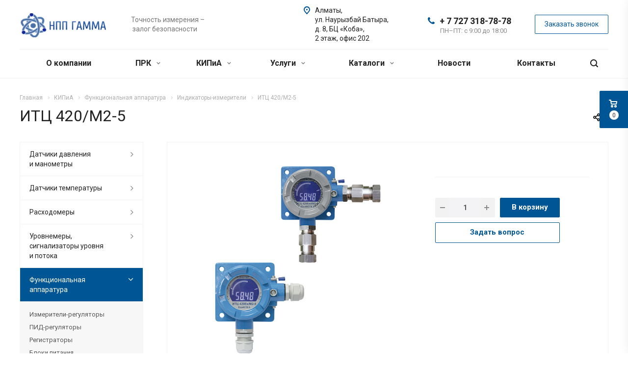

--- FILE ---
content_type: text/html; charset=UTF-8
request_url: https://npp-gamma.kz/cat/funktsionalnaya-apparatura/indikatory-izmeriteli/itts-420-m2-5/
body_size: 24601
content:
<!DOCTYPE html>
<html xmlns="http://www.w3.org/1999/xhtml" xml:lang="ru" lang="ru" class="  ">
	<head>
						<title>ИТЦ 420/М2-5 – Индикаторы-измерители от производителя, купить в Москве – ЭЛЕМЕР - ТОО «НПП Гамма»</title>
		<meta name="viewport" content="initial-scale=1.0, width=device-width" />
		<meta name="HandheldFriendly" content="true" />
		<meta name="yes" content="yes" />
		<meta name="apple-mobile-web-app-status-bar-style" content="black" />
		<meta name="SKYPE_TOOLBAR" content="SKYPE_TOOLBAR_PARSER_COMPATIBLE" />
		<meta http-equiv="Content-Type" content="text/html; charset=UTF-8" />
<meta name="keywords" content="датчик, давление, температура, расход, электромагнитный, вихревой, калибратор, метрология" />
<meta name="description" content="Компания специализируется на оказании широкого спектра услуг как для корпоративных клиентов так и для частных лиц. Профессионализм и ответственность ключевые преимущества нашей компании." />
<link href="https://fonts.googleapis.com/css?family=Roboto:300italic,400italic,500italic,700italic,400,300,500,700subset=latin,cyrillic-ext"  rel="stylesheet" />
<link href="/bitrix/css/aspro.allcorp2/notice/notice.css?17682035683457"  rel="stylesheet" />
<link href="/local/templates/aspro-allcorp2/components/bitrix/news/catalog/style.css?1768210475433"  rel="stylesheet" />
<link href="/local/templates/aspro-allcorp2/components/bitrix/news.detail/catalog/style.css?17682104755287"  rel="stylesheet" />
<link href="/local/templates/aspro-allcorp2/css/bootstrap.css?1768210474114216"  data-template-style="true"  rel="stylesheet" />
<link href="/local/templates/aspro-allcorp2/css/fonts/font-awesome/css/font-awesome.min.css?176821047431000"  data-template-style="true"  rel="stylesheet" />
<link href="/local/templates/aspro-allcorp2/vendor/flexslider/flexslider.css?17682104746839"  data-template-style="true"  rel="stylesheet" />
<link href="/local/templates/aspro-allcorp2/css/jquery.fancybox.css?17682104744108"  data-template-style="true"  rel="stylesheet" />
<link href="/local/templates/aspro-allcorp2/css/theme-elements.css?17682104744368"  data-template-style="true"  rel="stylesheet" />
<link href="/local/templates/aspro-allcorp2/css/theme-responsive.css?1768210474998"  data-template-style="true"  rel="stylesheet" />
<link href="/local/templates/aspro-allcorp2/css/jquery.mCustomScrollbar.min.css?176821047442839"  data-template-style="true"  rel="stylesheet" />
<link href="/local/templates/aspro-allcorp2/css/print.css?176821047412739"  data-template-style="true"  rel="stylesheet" />
<link href="/local/templates/aspro-allcorp2/css/animation/animate.min.css?176821047452789"  data-template-style="true"  rel="stylesheet" />
<link href="/local/templates/aspro-allcorp2/css/animation/animation_ext.css?17682104744934"  data-template-style="true"  rel="stylesheet" />
<link href="/local/templates/aspro-allcorp2/css/bootstrap-datetimepicker.min.css?176821047411276"  data-template-style="true"  rel="stylesheet" />
<link href="/local/templates/aspro-allcorp2/css/h1-normal.css?1768210474213"  data-template-style="true"  rel="stylesheet" />
<link href="/local/templates/aspro-allcorp2/css/blocks/line-block.css?17682104744944"  data-template-style="true"  rel="stylesheet" />
<link href="/bitrix/templates/.default/ajax/ajax.css?1678772629448"  data-template-style="true"  rel="stylesheet" />
<link href="/local/templates/aspro-allcorp2/css/width-3.css?17682104741260"  data-template-style="true"  rel="stylesheet" />
<link href="/local/templates/aspro-allcorp2/css/font-10.css?17682104742895"  data-template-style="true"  rel="stylesheet" />
<link href="/local/templates/aspro-allcorp2/css/page-title-1.css?1768210474493"  data-template-style="true"  rel="stylesheet" />
<link href="/local/templates/aspro-allcorp2/components/bitrix/search.title/fixed/style.css?1768210475518"  data-template-style="true"  rel="stylesheet" />
<link href="/local/templates/aspro-allcorp2/styles.css?176821047417153"  data-template-style="true"  rel="stylesheet" />
<link href="/local/templates/aspro-allcorp2/template_styles.css?1768210474363612"  data-template-style="true"  rel="stylesheet" />
<link href="/local/templates/aspro-allcorp2/css/responsive.css?176821047491345"  data-template-style="true"  rel="stylesheet" />
<link href="/local/templates/aspro-allcorp2/themes/CUSTOM_s1/colors.css?176821058524240"  data-template-style="true"  rel="stylesheet" />
<link href="/local/templates/aspro-allcorp2/bg_color/light/bgcolors.css?176821047462"  data-template-style="true"  rel="stylesheet" />
<link href="/local/templates/aspro-allcorp2/css/custom.css?1768210474389"  data-template-style="true"  rel="stylesheet" />
<script>if(!window.BX)window.BX={};if(!window.BX.message)window.BX.message=function(mess){if(typeof mess==='object'){for(let i in mess) {BX.message[i]=mess[i];} return true;}};</script>
<script>(window.BX||top.BX).message({"NOTICE_ADDED2CART":"В корзине","NOTICE_CLOSE":"Закрыть","NOTICE_MORE":"и ещё #COUNT# #PRODUCTS#","NOTICE_PRODUCT0":"товаров","NOTICE_PRODUCT1":"товар","NOTICE_PRODUCT2":"товара","NOTICE_ADDED2DELAY":"В отложенных","NOTICE_ADDED2COMPARE":"В сравнении"});</script>
<script>(window.BX||top.BX).message({"JS_CORE_LOADING":"Загрузка...","JS_CORE_NO_DATA":"- Нет данных -","JS_CORE_WINDOW_CLOSE":"Закрыть","JS_CORE_WINDOW_EXPAND":"Развернуть","JS_CORE_WINDOW_NARROW":"Свернуть в окно","JS_CORE_WINDOW_SAVE":"Сохранить","JS_CORE_WINDOW_CANCEL":"Отменить","JS_CORE_WINDOW_CONTINUE":"Продолжить","JS_CORE_H":"ч","JS_CORE_M":"м","JS_CORE_S":"с","JSADM_AI_HIDE_EXTRA":"Скрыть лишние","JSADM_AI_ALL_NOTIF":"Показать все","JSADM_AUTH_REQ":"Требуется авторизация!","JS_CORE_WINDOW_AUTH":"Войти","JS_CORE_IMAGE_FULL":"Полный размер"});</script>

<script src="/bitrix/js/main/core/core.js?1768205347511455"></script>

<script>BX.Runtime.registerExtension({"name":"main.core","namespace":"BX","loaded":true});</script>
<script>BX.setJSList(["\/bitrix\/js\/main\/core\/core_ajax.js","\/bitrix\/js\/main\/core\/core_promise.js","\/bitrix\/js\/main\/polyfill\/promise\/js\/promise.js","\/bitrix\/js\/main\/loadext\/loadext.js","\/bitrix\/js\/main\/loadext\/extension.js","\/bitrix\/js\/main\/polyfill\/promise\/js\/promise.js","\/bitrix\/js\/main\/polyfill\/find\/js\/find.js","\/bitrix\/js\/main\/polyfill\/includes\/js\/includes.js","\/bitrix\/js\/main\/polyfill\/matches\/js\/matches.js","\/bitrix\/js\/ui\/polyfill\/closest\/js\/closest.js","\/bitrix\/js\/main\/polyfill\/fill\/main.polyfill.fill.js","\/bitrix\/js\/main\/polyfill\/find\/js\/find.js","\/bitrix\/js\/main\/polyfill\/matches\/js\/matches.js","\/bitrix\/js\/main\/polyfill\/core\/dist\/polyfill.bundle.js","\/bitrix\/js\/main\/core\/core.js","\/bitrix\/js\/main\/polyfill\/intersectionobserver\/js\/intersectionobserver.js","\/bitrix\/js\/main\/lazyload\/dist\/lazyload.bundle.js","\/bitrix\/js\/main\/polyfill\/core\/dist\/polyfill.bundle.js","\/bitrix\/js\/main\/parambag\/dist\/parambag.bundle.js"]);
</script>
<script>(window.BX||top.BX).message({"LANGUAGE_ID":"ru","FORMAT_DATE":"DD.MM.YYYY","FORMAT_DATETIME":"DD.MM.YYYY HH:MI:SS","COOKIE_PREFIX":"BITRIX_SM","SERVER_TZ_OFFSET":"18000","UTF_MODE":"Y","SITE_ID":"s1","SITE_DIR":"\/","USER_ID":"","SERVER_TIME":1768650640,"USER_TZ_OFFSET":0,"USER_TZ_AUTO":"Y","bitrix_sessid":"3ba76c077b307d827cdc921133270d4b"});</script>


<script src="/bitrix/js/main/jquery/jquery-2.2.4.min.js?176820406985578"></script>
<script src="/bitrix/js/aspro.allcorp2/notice/notice.js?176820356821549"></script>
<script src="/bitrix/js/main/ajax.js?167877261235509"></script>
<script>BX.message({'JS_REQUIRED':'Заполните это поле!','JS_FORMAT':'Неверный формат!','JS_FILE_EXT':'Недопустимое расширение файла!','JS_PASSWORD_COPY':'Пароли не совпадают!','JS_PASSWORD_LENGTH':'Минимум 6 символов!','JS_ERROR':'Неверно заполнено поле!','JS_FILE_SIZE':'Максимальный размер 5мб!','JS_FILE_BUTTON_NAME':'Выберите файл','JS_FILE_DEFAULT':'Файл не найден','JS_DATE':'Некорректная дата!','JS_DATETIME':'Некорректная дата/время!','JS_REQUIRED_LICENSES':'Согласитесь с условиями','S_CALLBACK':'Заказать звонок','S_QUESTION':'Задать вопрос','S_ASK_QUESTION':'Задать вопрос','ERROR_INCLUDE_MODULE_DIGITAL_TITLE':'Ошибка подключения модуля &laquo;Аспро: Digital-компания&raquo;','ERROR_INCLUDE_MODULE_DIGITAL_TEXT':'Ошибка подключения модуля &laquo;Аспро: Digital-компания&raquo;.<br />Пожалуйста установите модуль и повторите попытку','S_SERVICES':'Наши услуги','S_SERVICES_SHORT':'Услуги','S_TO_ALL_SERVICES':'Все услуги','S_CATALOG':'Каталог товаров','S_CATALOG_SHORT':'Каталог','S_TO_ALL_CATALOG':'Весь каталог','S_CATALOG_FAVORITES':'Наши товары','S_CATALOG_FAVORITES_SHORT':'Товары','S_NEWS':'Новости','S_TO_ALL_NEWS':'Все новости','S_COMPANY':'О компании','S_OTHER':'Прочее','S_CONTENT':'Контент','T_JS_ARTICLE':'Артикул: ','T_JS_NAME':'Наименование: ','T_JS_PRICE':'Цена: ','T_JS_QUANTITY':'Количество: ','T_JS_SUMM':'Сумма: ','FANCY_CLOSE':'Закрыть','FANCY_NEXT':'Вперед','FANCY_PREV':'Назад','CUSTOM_COLOR_CHOOSE':'Выбрать','CUSTOM_COLOR_CANCEL':'Отмена','S_MOBILE_MENU':'Меню','DIGITAL_T_MENU_BACK':'Назад','DIGITAL_T_MENU_CALLBACK':'Обратная связь','DIGITAL_T_MENU_CONTACTS_TITLE':'Будьте на связи','TITLE_BASKET':'В корзине товаров на #SUMM#','BASKET_SUMM':'#SUMM#','EMPTY_BASKET':'Корзина пуста','TITLE_BASKET_EMPTY':'Корзина пуста','BASKET':'Корзина','SEARCH_TITLE':'Поиск','SOCIAL_TITLE':'Оставайтесь на связи','LOGIN':'Войти','MY_CABINET':'Мой кабинет','SUBSCRIBE_TITLE':'Будьте всегда в курсе','HEADER_SCHEDULE':'Время работы','SEO_TEXT':'SEO описание','COMPANY_IMG':'Картинка компании','COMPANY_TEXT':'Описание компании','JS_RECAPTCHA_ERROR':'Пройдите проверку','JS_PROCESSING_ERROR':'Согласитесь с условиями!','CONFIG_SAVE_SUCCESS':'Настройки сохранены','CONFIG_SAVE_FAIL':'Ошибка сохранения настроек','RELOAD_PAGE':'Обновить страницу','REFRESH':'Поменять картинку','RECAPTCHA_TEXT':'Подтвердите, что вы не робот','DATE_TIME_DAYS_1':'Пн','DATE_TIME_DAYS_2':'Вт','DATE_TIME_DAYS_3':'Ср','DATE_TIME_DAYS_4':'Чт','DATE_TIME_DAYS_5':'Пт','DATE_TIME_DAYS_6':'Сб','DATE_TIME_DAYS_7':'Вс','DATE_TIME_DAYS_FULL_1':'Понедельник','DATE_TIME_DAYS_FULL_2':'Вторник','DATE_TIME_DAYS_FULL_3':'Среда','DATE_TIME_DAYS_FULL_4':'Четверг','DATE_TIME_DAYS_FULL_5':'Пятница','DATE_TIME_DAYS_FULL_6':'Суббота','DATE_TIME_DAYS_FULL_7':'Воскресенье','DATE_TIME_DAYS_SHORT_1':'Пнд','DATE_TIME_DAYS_SHORT_2':'Втр','DATE_TIME_DAYS_SHORT_3':'Срд','DATE_TIME_DAYS_SHORT_4':'Чтв','DATE_TIME_DAYS_SHORT_5':'Птн','DATE_TIME_DAYS_SHORT_6':'Суб','DATE_TIME_DAYS_SHORT_7':'Вск','DATE_TIME_MOUNTH_1':'Январь','DATE_TIME_MOUNTH_2':'Февраль','DATE_TIME_MOUNTH_3':'Март','DATE_TIME_MOUNTH_4':'Апрель','DATE_TIME_MOUNTH_5':'Май','DATE_TIME_MOUNTH_6':'Июнь','DATE_TIME_MOUNTH_7':'Июль','DATE_TIME_MOUNTH_8':'Август','DATE_TIME_MOUNTH_9':'Сентябрь','DATE_TIME_MOUNTH_10':'Октябрь','DATE_TIME_MOUNTH_11':'Ноябрь','DATE_TIME_MOUNTH_12':'Декабрь','DATE_TIME_MOUNTH_SHORT_1':'Янв','DATE_TIME_MOUNTH_SHORT_2':'Фев','DATE_TIME_MOUNTH_SHORT_3':'Мар','DATE_TIME_MOUNTH_SHORT_4':'Апр','DATE_TIME_MOUNTH_SHORT_5':'Май','DATE_TIME_MOUNTH_SHORT_6':'Июн','DATE_TIME_MOUNTH_SHORT_7':'Июл','DATE_TIME_MOUNTH_SHORT_8':'Авг','DATE_TIME_MOUNTH_SHORT_9':'Сен','DATE_TIME_MOUNTH_SHORT_10':'Окт','DATE_TIME_MOUNTH_SHORT_11':'Ноя','DATE_TIME_MOUNTH_SHORT_12':'Дек','DATE_TIME_TODAY':'Сегодня'})</script>
<script src="/local/templates/aspro-allcorp2/js/app.js?17682104755512"></script>
<link rel="shortcut icon" href="/favicon.png" type="image/png" />
<link rel="apple-touch-icon" sizes="180x180" href="/upload/CAllcorp2/90f/90f648fdb34f16883b2959f62d14b3b8.png" />
<meta property="og:title" content="ИТЦ 420/М2-5 – Индикаторы-измерители от производителя, купить в Москве – ЭЛЕМЕР - ТОО «НПП Гамма»" />
<meta property="og:type" content="website" />
<meta property="og:image" content="https://npp-gamma.kz/upload/iblock/fe7/fe7a47092706ba21a91be6f1187c9277.jpg" />
<link rel="image_src" href="https://npp-gamma.kz/upload/iblock/fe7/fe7a47092706ba21a91be6f1187c9277.jpg"  />
<meta property="og:url" content="https://npp-gamma.kz/cat/funktsionalnaya-apparatura/indikatory-izmeriteli/itts-420-m2-5/" />
<meta property="og:description" content="Компания специализируется на оказании широкого спектра услуг как для корпоративных клиентов так и для частных лиц. Профессионализм и ответственность ключевые пр..." />



<script src="/local/templates/aspro-allcorp2/js/browser.js?1768210475996"></script>
<script src="/local/templates/aspro-allcorp2/js/jquery.actual.min.js?17682104751239"></script>
<script src="/local/templates/aspro-allcorp2/js/jquery.fancybox.js?176821047548771"></script>
<script src="/local/templates/aspro-allcorp2/vendor/jquery.easing.js?17682104748097"></script>
<script src="/local/templates/aspro-allcorp2/vendor/jquery.appear.js?17682104743188"></script>
<script src="/local/templates/aspro-allcorp2/vendor/jquery.cookie.js?17682104742247"></script>
<script src="/local/templates/aspro-allcorp2/vendor/bootstrap.js?176821047427908"></script>
<script src="/local/templates/aspro-allcorp2/vendor/flexslider/jquery.flexslider.js?176821047455194"></script>
<script src="/local/templates/aspro-allcorp2/vendor/jquery.validate.min.js?176821047422254"></script>
<script src="/local/templates/aspro-allcorp2/js/jquery.uniform.min.js?17682104758308"></script>
<script src="/local/templates/aspro-allcorp2/js/jquery-ui.min.js?176821047532162"></script>
<script src="/local/templates/aspro-allcorp2/js/jqModal.js?176821047511039"></script>
<script src="/local/templates/aspro-allcorp2/js/detectmobilebrowser.js?17682104752203"></script>
<script src="/local/templates/aspro-allcorp2/js/matchMedia.js?17682104751700"></script>
<script src="/local/templates/aspro-allcorp2/js/jquery.alphanumeric.js?17682104751972"></script>
<script src="/local/templates/aspro-allcorp2/js/jquery.autocomplete.js?176821047532714"></script>
<script src="/local/templates/aspro-allcorp2/js/jquery.mousewheel.min.js?17682104752609"></script>
<script src="/local/templates/aspro-allcorp2/js/jquery.mCustomScrollbar.js?176821047592949"></script>
<script src="/local/templates/aspro-allcorp2/js/jquery.mobile.custom.touch.min.js?17682104757684"></script>
<script src="/local/templates/aspro-allcorp2/js/bootstrap-datetimepicker.min.js?176821047539221"></script>
<script src="/local/templates/aspro-allcorp2/js/bootstrap-datetimepicker.ru.js?17682104752055"></script>
<script src="/local/templates/aspro-allcorp2/js/general.js?1768210475174692"></script>
<script src="/local/templates/aspro-allcorp2/js/scrollTabs.js?176821047513520"></script>
<script src="/local/templates/aspro-allcorp2/js/custom.js?1768210475100"></script>
<script src="/bitrix/components/bitrix/search.title/script.js?176820513810542"></script>
<script src="/local/templates/aspro-allcorp2/components/bitrix/search.title/fixed/script.js?176821047510017"></script>
<script src="/local/templates/aspro-allcorp2/js/jquery.inputmask.bundle.min.js?176821047570933"></script>
<script src="/local/templates/aspro-allcorp2/js/sly.js?176821047561252"></script>
<script src="/local/templates/aspro-allcorp2/vendor/jquery.bxslider.js?176821047466080"></script>
<script src="/local/templates/aspro-allcorp2/components/bitrix/news.detail/catalog/script.js?17682104753945"></script>

					</head>

	<body class="  header_nopacity header_fill_none side_left all_title_2 mfixed_N mfixed_view_always fill_bg_n mheader-v1 footer-v5  header-v1 title-v1 with_phones">
		<div id="panel"></div>
		
				<script>
		var arBasketItems = {};
		var arAllcorp2Options = ({
			'SITE_DIR' : '/',
			'SITE_ID' : 's1',
			'SITE_TEMPLATE_PATH' : '/local/templates/aspro-allcorp2',
			'SITE_ADDRESS' : "",
			'THEME' : ({
				'THEME_SWITCHER' : 'N',
				'BASE_COLOR' : 'CUSTOM',
				'BASE_COLOR_CUSTOM' : '005695',
				'LOGO_IMAGE' : '/upload/CAllcorp2/95c/95c08fade5069e60f732cd1c21d06eeb.png',
				'LOGO_IMAGE_LIGHT' : '',
				'TOP_MENU' : 'N',
				'TOP_MENU_FIXED' : 'Y',
				'COLORED_LOGO' : 'N',
				'SIDE_MENU' : 'LEFT',
				'SCROLLTOTOP_TYPE' : 'ROUND_COLOR',
				'SCROLLTOTOP_POSITION' : 'PADDING',
				'SCROLLTOTOP_POSITION_RIGHT' : '',
				'SCROLLTOTOP_POSITION_BOTTOM' : '',
				'CAPTCHA_FORM_TYPE' : 'N',
				'PHONE_MASK' : '+7 (999) 999-99-99',
				'VALIDATE_PHONE_MASK' : '^[+][0-9] [(][0-9]{3}[)] [0-9]{3}[-][0-9]{2}[-][0-9]{2}$',
				'DATE_MASK' : 'dd.mm.yyyy',
				'DATE_PLACEHOLDER' : 'дд.мм.гггг',
				'VALIDATE_DATE_MASK' : '^[0-9]{1,2}\.[0-9]{1,2}\.[0-9]{4}$',
				'DATETIME_MASK' : 'dd.mm.yyyy h:s',
				'DATETIME_PLACEHOLDER' : 'дд.мм.гггг чч:мм',
				'VALIDATE_DATETIME_MASK' : '^[0-9]{1,2}\.[0-9]{1,2}\.[0-9]{4} [0-9]{1,2}\:[0-9]{1,2}$',
				'VALIDATE_FILE_EXT' : 'png|jpg|jpeg|gif|doc|docx|xls|xlsx|txt|pdf|odt|rtf',
				'SOCIAL_VK' : 'https://vk.com/npp.elemer',
				'SOCIAL_FACEBOOK' : '',
				'SOCIAL_TWITTER' : '',
				'SOCIAL_YOUTUBE' : '',
				'SOCIAL_ODNOKLASSNIKI' : '',
				'SOCIAL_GOOGLEPLUS' : '',
				'BANNER_WIDTH' : '',
				'TEASERS_INDEX' : 'N',
				'CATALOG_INDEX' : 'N',
				'PORTFOLIO_INDEX' : 'N',
				'INSTAGRAMM_INDEX' : 'N',
				'BIGBANNER_ANIMATIONTYPE' : 'SLIDE_HORIZONTAL',
				'BIGBANNER_SLIDESSHOWSPEED' : '5000',
				'BIGBANNER_ANIMATIONSPEED' : '600',
				'PARTNERSBANNER_SLIDESSHOWSPEED' : '5000',
				'PARTNERSBANNER_ANIMATIONSPEED' : '600',
				'ORDER_VIEW' : 'Y',
				'ORDER_BASKET_VIEW' : 'FLY',
				'URL_BASKET_SECTION' : '/cart/',
				'URL_ORDER_SECTION' : '/cart/order/',
				'PAGE_WIDTH' : '3',
				'PAGE_CONTACTS' : '3',
				'CATALOG_BLOCK_TYPE' : 'catalog_table',
				'HEADER_TYPE' : '1',
				'HEADER_TOP_LINE' : '',
				'HEADER_FIXED' : '2',
				'HEADER_MOBILE' : '1',
				'HEADER_MOBILE_MENU' : '1',
				'HEADER_MOBILE_MENU_SHOW_TYPE' : '',
				'TYPE_SEARCH' : 'fixed',
				'PAGE_TITLE' : '1',
				'INDEX_TYPE' : 'index4',
				'FOOTER_TYPE' : '5',
				'REGIONALITY_SEARCH_ROW' : 'N',
				'FOOTER_TYPE' : '5',
				'PRINT_BUTTON' : 'N',
				'SHOW_SMARTFILTER' : 'Y',
				'LICENCE_CHECKED' : 'Y',
				'FILTER_VIEW' : 'VERTICAL',
				'YA_GOLAS' : 'N',
				'YA_COUNTER_ID' : '',
				'USE_FORMS_GOALS' : 'COMMON',
				'USE_SALE_GOALS' : 'Y',
				'USE_DEBUG_GOALS' : 'N',
				'DEFAULT_MAP_MARKET' : 'N',
				'IS_BASKET_PAGE' : '',
				'IS_ORDER_PAGE' : '',
				'COMPACT_FOOTER_MOBILE' : 'Y',
				'SHOW_BASKET_NOTICE': 'Y',
				'SHOW_BASKET_ONADDTOCART': 'Y',
			}),
			"PRESETS": [{'ID':'968','TITLE':'Тип 1','DESCRIPTION':'','IMG':'/bitrix/images/aspro.allcorp2/themes/preset968_1573817463.png','OPTIONS':{'THEME_SWITCHER':'Y','BASE_COLOR':'10','BASE_COLOR_CUSTOM':'0088cc','SHOW_BG_BLOCK':'N','COLORED_LOGO':'Y','PAGE_WIDTH':'3','FONT_STYLE':'10','MENU_COLOR':'NONE','LEFT_BLOCK':'1','SIDE_MENU':'LEFT','H1_STYLE':'2','TYPE_SEARCH':'fixed','PAGE_TITLE':'5','HOVER_TYPE_IMG':'blink','SHOW_LICENCE':'Y','MAX_DEPTH_MENU':'3','HIDE_SITE_NAME_TITLE':'Y','SHOW_CALLBACK':'Y','PRINT_BUTTON':'N','USE_GOOGLE_RECAPTCHA':'N','GOOGLE_RECAPTCHA_SHOW_LOGO':'Y','HIDDEN_CAPTCHA':'Y','INSTAGRAMM_WIDE_BLOCK':'N','BIGBANNER_HIDEONNARROW':'N','INDEX_TYPE':{'VALUE':'index1','SUB_PARAMS':{'BIG_BANNER_INDEX':'Y','FLOAT_BANNERS_INDEX':{'VALUE':'Y','TEMPLATE':'front-banners-float'},'CATALOG_SECTIONS_INDEX':'Y','TEASERS_INDEX':'Y','NEWS_INDEX':'Y','BLOG_INDEX':'Y','PORTFOLIO_INDEX':{'VALUE':'N','TEMPLATE':'front-projects_1'},'CATALOG_INDEX':'Y','REVIEWS_INDEX':'Y','INSTAGRAMM_INDEX':'Y','COMPANY_INDEX':'Y','PARTNERS_INDEX':'Y','MAP_INDEX':'N'},'ORDER':'BIG_BANNER_INDEX,FLOAT_BANNERS_INDEX,CATALOG_SECTIONS_INDEX,CATALOG_INDEX,TEASERS_INDEX,NEWS_INDEX,BLOG_INDEX,PORTFOLIO_INDEX,REVIEWS_INDEX,INSTAGRAMM_INDEX,COMPANY_INDEX,PARTNERS_INDEX,MAP_INDEX'},'FRONT_PAGE_BRANDS':'brands_slider','FRONT_PAGE_SECTIONS':'front_sections_only','TOP_MENU_FIXED':'Y','HEADER_TYPE':'1','USE_REGIONALITY':'Y','FILTER_VIEW':'COMPACT','SEARCH_VIEW_TYPE':'with_filter','USE_FAST_VIEW_PAGE_DETAIL':'fast_view_1','SHOW_TOTAL_SUMM':'Y','CHANGE_TITLE_ITEM':'N','VIEW_TYPE_HIGHLOAD_PROP':'N','SHOW_HEADER_GOODS':'Y','SEARCH_HIDE_NOT_AVAILABLE':'N','LEFT_BLOCK_CATALOG_ICONS':'N','SHOW_CATALOG_SECTIONS_ICONS':'Y','LEFT_BLOCK_CATALOG_DETAIL':'Y','CATALOG_COMPARE':'Y','CATALOG_PAGE_DETAIL':'element_1','SHOW_BREADCRUMBS_CATALOG_SUBSECTIONS':'Y','SHOW_BREADCRUMBS_CATALOG_CHAIN':'H1','TYPE_SKU':'TYPE_1','DETAIL_PICTURE_MODE':'POPUP','MENU_POSITION':'LINE','MENU_TYPE_VIEW':'HOVER','VIEWED_TYPE':'LOCAL','VIEWED_TEMPLATE':'HORIZONTAL','USE_WORD_EXPRESSION':'Y','ORDER_BASKET_VIEW':'FLY','ORDER_BASKET_COLOR':'DARK','SHOW_BASKET_ONADDTOCART':'Y','SHOW_BASKET_PRINT':'Y','SHOW_BASKET_ON_PAGES':'N','USE_PRODUCT_QUANTITY_LIST':'Y','USE_PRODUCT_QUANTITY_DETAIL':'Y','ONE_CLICK_BUY_CAPTCHA':'N','SHOW_ONECLICKBUY_ON_BASKET_PAGE':'Y','ONECLICKBUY_SHOW_DELIVERY_NOTE':'N','PAGE_CONTACTS':'3','CONTACTS_USE_FEEDBACK':'Y','CONTACTS_USE_MAP':'Y','BLOG_PAGE':'list_elements_2','PROJECTS_PAGE':'list_elements_2','NEWS_PAGE':'list_elements_2','STAFF_PAGE':'list_elements_1','PARTNERS_PAGE':'list_elements_1','PARTNERS_PAGE_DETAIL':'element_4','VACANCY_PAGE':'list_elements_1','LICENSES_PAGE':'list_elements_1','FOOTER_TYPE':'1','ADV_TOP_HEADER':'N','ADV_TOP_UNDERHEADER':'N','ADV_SIDE':'Y','ADV_CONTENT_TOP':'N','ADV_CONTENT_BOTTOM':'N','ADV_FOOTER':'N','HEADER_MOBILE_FIXED':'Y','HEADER_MOBILE':'1','HEADER_MOBILE_MENU':'2','HEADER_MOBILE_MENU_OPEN':'1','PERSONAL_ONEFIO':'Y','LOGIN_EQUAL_EMAIL':'N','YA_GOALS':'N','YANDEX_ECOMERCE':'N','GOOGLE_ECOMERCE':'N','CALLBACK_BUTTON':'Y','RIGHT_FORM_BLOCK':'Y','USE_BITRIX_FORM':'Y','USE_LAZY_LOAD':'Y','VIEW_TYPE_LEFT_BLOCK':'with_tizers','COUNT_ITEMS_IN_LINE_MENU':'4','ORDER_VIEW':'Y','SHOW_SMARTFILTER':'Y','SHOW_LEFT_BLOCK':'Y','SECTIONS_TYPE_VIEW_CATALOG':'sections_2','SECTION_TYPE_VIEW_CATALOG':'section_2','ELEMENTS_TABLE_TYPE_VIEW':'catalog_table_2','SECTIONS_TYPE_VIEW':'sections_1','SECTION_TYPE_VIEW':'section_2','ELEMENTS_PAGE':'list_elements_1','ELEMENT_PAGE_DETAIL':'element_1','ELEMENTS_PROJECT_PAGE':'list_elements_2','SHOW_PROJECTS_MAP':'Y','SHOW_PROJECTS_MAP_DETAIL':'Y','COMPACT_MOBILE_MENU':'Y','FIXED_MOBILE_MENU':'Y','BIGBANNER_MOBILE':'3','CATALOG_SECTIONS_COMPACT_VIEW_MOBILE':'N','COMPACT_FOOTER_MOBILE':'Y','CABINET':'Y','YA_GOLAS':'N','CATALOG_SECTIONS_COMPACT_VIEW_MOBILE_MAINPAGE':'N','CATALOG_SECTIONS_COMPACT_VIEW_MOBILE_PRODUCT':'N'}},{'ID':'983','TITLE':'Тип 2','DESCRIPTION':'','IMG':'/bitrix/images/aspro.allcorp2/themes/preset983_1573819403.png','OPTIONS':{'BASE_COLOR':'4','BASE_COLOR_CUSTOM':'de002b','SHOW_BG_BLOCK':'N','FONT_STYLE':'10','PAGE_WIDTH':'3','H1_STYLE':'2','PAGE_TITLE':'1','HOVER_TYPE_IMG':'blink','SHOW_LICENCE':'Y','PRINT_BUTTON':'N','CALLBACK_BUTTON':'Y','RIGHT_FORM_BLOCK':'Y','USE_BITRIX_FORM':'Y','USE_LAZY_LOAD':'Y','INDEX_TYPE':{'VALUE':'index2','SUB_PARAMS':{'BIG_BANNER_INDEX':'Y','PORTFOLIO_INDEX':{'VALUE':'Y','TEMPLATE':'front-projects_2'},'CATALOG_SECTIONS_INDEX':'N','TEASERS_INDEX':'Y','NEWS_INDEX':'N','BLOG_INDEX':'N','CATALOG_INDEX':'Y','FLOAT_BANNERS_INDEX':{'VALUE':'N','TEMPLATE':'front-services_3'},'REVIEWS_INDEX':'Y','INSTAGRAMM_INDEX':'Y','COMPANY_INDEX':'N','PARTNERS_INDEX':'N','MAP_INDEX':'N'},'ORDER':'BIG_BANNER_INDEX,PORTFOLIO_INDEX,CATALOG_SECTIONS_INDEX,NEWS_INDEX,BLOG_INDEX,CATALOG_INDEX,TEASERS_INDEX,FLOAT_BANNERS_INDEX,REVIEWS_INDEX,INSTAGRAMM_INDEX,COMPANY_INDEX,PARTNERS_INDEX,MAP_INDEX'},'TOP_MENU_FIXED':'Y','MENU_COLOR':'LIGHT','HEADER_TYPE':'2','SIDE_MENU':'LEFT','VIEW_TYPE_LEFT_BLOCK':'with_tizers','SHOW_CATALOG_SECTIONS_ICONS':'Y','COUNT_ITEMS_IN_LINE_MENU':'4','USE_REGIONALITY':'Y','ORDER_VIEW':'Y','SHOW_SMARTFILTER':'Y','SHOW_LEFT_BLOCK':'Y','SECTIONS_TYPE_VIEW_CATALOG':'sections_2','SECTION_TYPE_VIEW_CATALOG':'section_2','ELEMENTS_TABLE_TYPE_VIEW':'catalog_table_2','CATALOG_PAGE_DETAIL':'element_1','SECTIONS_TYPE_VIEW':'sections_1','SECTION_TYPE_VIEW':'section_2','ELEMENTS_PAGE':'list_elements_1','ELEMENT_PAGE_DETAIL':'element_1','ELEMENTS_PROJECT_PAGE':'list_elements_2','SHOW_PROJECTS_MAP':'Y','SHOW_PROJECTS_MAP_DETAIL':'Y','PAGE_CONTACTS':'3','BLOG_PAGE':'list_elements_2','NEWS_PAGE':'list_elements_2','STAFF_PAGE':'list_elements_1','PARTNERS_PAGE':'list_elements_1','VACANCY_PAGE':'list_elements_1','LICENSES_PAGE':'list_elements_1','FOOTER_TYPE':'3','ADV_TOP_HEADER':'N','ADV_TOP_UNDERHEADER':'N','ADV_SIDE':'Y','ADV_CONTENT_TOP':'N','ADV_CONTENT_BOTTOM':'N','ADV_FOOTER':'N','HEADER_MOBILE_FIXED':'Y','HEADER_MOBILE':'1','HEADER_MOBILE_MENU':'2','COMPACT_MOBILE_MENU':'Y','HEADER_MOBILE_MENU_OPEN':'1','BIGBANNER_MOBILE':'3','CATALOG_SECTIONS_COMPACT_VIEW_MOBILE_MAINPAGE':'N','CATALOG_SECTIONS_COMPACT_VIEW_MOBILE_PRODUCT':'N','COMPACT_FOOTER_MOBILE':'Y','CABINET':'Y','LOGIN_EQUAL_EMAIL':'N','YA_GOLAS':'N'}},{'ID':'521','TITLE':'Тип 3','DESCRIPTION':'','IMG':'/bitrix/images/aspro.allcorp2/themes/preset521_1573819598.png','OPTIONS':{'BASE_COLOR':'13','BASE_COLOR_CUSTOM':'0fa8ae','SHOW_BG_BLOCK':'N','FONT_STYLE':'4','PAGE_WIDTH':'3','H1_STYLE':'2','PAGE_TITLE':'1','HOVER_TYPE_IMG':'blink','SHOW_LICENCE':'Y','PRINT_BUTTON':'N','CALLBACK_BUTTON':'Y','RIGHT_FORM_BLOCK':'Y','USE_BITRIX_FORM':'Y','USE_LAZY_LOAD':'Y','INDEX_TYPE':{'VALUE':'index3','SUB_PARAMS':{'BIG_BANNER_INDEX':'Y','TEASERS_INDEX':'Y','FLOAT_BANNERS_INDEX':{'VALUE':'Y','TEMPLATE':'front-services_2'},'COMPANY_INDEX':'N','CATALOG_INDEX':'Y','PORTFOLIO_INDEX':{'VALUE':'Y','TEMPLATE':'front-projects_2'},'MAP_INDEX':'Y'},'ORDER':'BIG_BANNER_INDEX,PORTFOLIO_INDEX,CATALOG_SECTIONS_INDEX,NEWS_INDEX,BLOG_INDEX,CATALOG_INDEX,TEASERS_INDEX,FLOAT_BANNERS_INDEX,REVIEWS_INDEX,INSTAGRAMM_INDEX,COMPANY_INDEX,PARTNERS_INDEX,MAP_INDEX'},'TOP_MENU_FIXED':'Y','MENU_COLOR':'NONE','HEADER_TYPE':'1','SIDE_MENU':'LEFT','VIEW_TYPE_LEFT_BLOCK':'with_tizers','SHOW_CATALOG_SECTIONS_ICONS':'Y','COUNT_ITEMS_IN_LINE_MENU':'4','USE_REGIONALITY':'Y','ORDER_VIEW':'Y','SHOW_SMARTFILTER':'Y','SHOW_LEFT_BLOCK':'Y','SECTIONS_TYPE_VIEW_CATALOG':'sections_2','SECTION_TYPE_VIEW_CATALOG':'section_2','ELEMENTS_TABLE_TYPE_VIEW':'catalog_table_2','CATALOG_PAGE_DETAIL':'element_1','SECTIONS_TYPE_VIEW':'sections_1','SECTION_TYPE_VIEW':'section_2','ELEMENTS_PAGE':'list_elements_1','ELEMENT_PAGE_DETAIL':'element_1','ELEMENTS_PROJECT_PAGE':'list_elements_2','SHOW_PROJECTS_MAP':'Y','SHOW_PROJECTS_MAP_DETAIL':'Y','PAGE_CONTACTS':'3','BLOG_PAGE':'list_elements_2','NEWS_PAGE':'list_elements_2','STAFF_PAGE':'list_elements_1','PARTNERS_PAGE':'list_elements_1','VACANCY_PAGE':'list_elements_1','LICENSES_PAGE':'list_elements_1','FOOTER_TYPE':'5','ADV_TOP_HEADER':'N','ADV_TOP_UNDERHEADER':'N','ADV_SIDE':'Y','ADV_CONTENT_TOP':'N','ADV_CONTENT_BOTTOM':'N','ADV_FOOTER':'N','HEADER_MOBILE_FIXED':'Y','HEADER_MOBILE':'1','HEADER_MOBILE_MENU':'2','COMPACT_MOBILE_MENU':'Y','HEADER_MOBILE_MENU_OPEN':'1','BIGBANNER_MOBILE':'3','CATALOG_SECTIONS_COMPACT_VIEW_MOBILE_MAINPAGE':'N','CATALOG_SECTIONS_COMPACT_VIEW_MOBILE_PRODUCT':'N','COMPACT_FOOTER_MOBILE':'Y','CABINET':'Y','LOGIN_EQUAL_EMAIL':'N','YA_GOLAS':'N'}},{'ID':'223','TITLE':'Тип 4','DESCRIPTION':'','IMG':'/bitrix/images/aspro.allcorp2/themes/preset223_1573885220.png','OPTIONS':{'BASE_COLOR':'3','BASE_COLOR_CUSTOM':'e65100','SHOW_BG_BLOCK':'N','FONT_STYLE':'10','PAGE_WIDTH':'3','H1_STYLE':'2','PAGE_TITLE':'1','HOVER_TYPE_IMG':'blink','SHOW_LICENCE':'Y','PRINT_BUTTON':'N','CALLBACK_BUTTON':'Y','RIGHT_FORM_BLOCK':'Y','USE_BITRIX_FORM':'Y','USE_LAZY_LOAD':'Y','INDEX_TYPE':{'VALUE':'index4','SUB_PARAMS':{'BIG_BANNER_INDEX':'Y','TEASERS_INDEX':'Y','PORTFOLIO_INDEX':{'VALUE':'Y','TEMPLATE':'front-projects_1'},'CATALOG_SECTIONS_INDEX':'N','FLOAT_BANNERS_INDEX':{'VALUE':'Y','TEMPLATE':'front-services_1'},'CATALOG_INDEX':'Y','PARTNERS_INDEX':'Y','INSTAGRAMM_INDEX':'Y','NEWS_INDEX':'Y','REVIEWS_INDEX':'Y','BLOG_INDEX':'N','COMPANY_INDEX':'Y','MAP_INDEX':'Y'},'ORDER':'BIG_BANNER_INDEX,PORTFOLIO_INDEX,CATALOG_SECTIONS_INDEX,NEWS_INDEX,BLOG_INDEX,CATALOG_INDEX,TEASERS_INDEX,FLOAT_BANNERS_INDEX,REVIEWS_INDEX,INSTAGRAMM_INDEX,COMPANY_INDEX,PARTNERS_INDEX,MAP_INDEX'},'TOP_MENU_FIXED':'Y','MENU_COLOR':'COLORED','HEADER_TYPE':'3','SIDE_MENU':'LEFT','VIEW_TYPE_LEFT_BLOCK':'with_tizers','SHOW_CATALOG_SECTIONS_ICONS':'Y','COUNT_ITEMS_IN_LINE_MENU':'4','USE_REGIONALITY':'Y','ORDER_VIEW':'Y','SHOW_SMARTFILTER':'Y','SHOW_LEFT_BLOCK':'Y','SECTIONS_TYPE_VIEW_CATALOG':'sections_2','SECTION_TYPE_VIEW_CATALOG':'section_2','ELEMENTS_TABLE_TYPE_VIEW':'catalog_table_2','CATALOG_PAGE_DETAIL':'element_1','SECTIONS_TYPE_VIEW':'sections_1','SECTION_TYPE_VIEW':'section_2','ELEMENTS_PAGE':'list_elements_1','ELEMENT_PAGE_DETAIL':'element_1','ELEMENTS_PROJECT_PAGE':'list_elements_2','SHOW_PROJECTS_MAP':'Y','SHOW_PROJECTS_MAP_DETAIL':'Y','PAGE_CONTACTS':'3','BLOG_PAGE':'list_elements_2','NEWS_PAGE':'list_elements_2','STAFF_PAGE':'list_elements_1','PARTNERS_PAGE':'list_elements_1','VACANCY_PAGE':'list_elements_1','LICENSES_PAGE':'list_elements_1','FOOTER_TYPE':'4','ADV_TOP_HEADER':'N','ADV_TOP_UNDERHEADER':'N','ADV_SIDE':'Y','ADV_CONTENT_TOP':'N','ADV_CONTENT_BOTTOM':'N','ADV_FOOTER':'N','HEADER_MOBILE_FIXED':'Y','HEADER_MOBILE':'1','HEADER_MOBILE_MENU':'2','COMPACT_MOBILE_MENU':'Y','HEADER_MOBILE_MENU_OPEN':'1','BIGBANNER_MOBILE':'3','CATALOG_SECTIONS_COMPACT_VIEW_MOBILE_MAINPAGE':'N','CATALOG_SECTIONS_COMPACT_VIEW_MOBILE_PRODUCT':'N','COMPACT_FOOTER_MOBILE':'Y','CABINET':'Y','LOGIN_EQUAL_EMAIL':'N','YA_GOLAS':'N'}}],
		});
		if(arAllcorp2Options.SITE_ADDRESS)
			arAllcorp2Options.SITE_ADDRESS = arAllcorp2Options.SITE_ADDRESS.replace(/'/g, "");
		</script>
		<!--'start_frame_cache_options-block'-->			<script>
				var arBasketItems = [];
			</script>
		<!--'end_frame_cache_options-block'-->				



		



				<div class="visible-lg visible-md title-v1">
			<header class="header_1 long ">
	<div class="logo_and_menu-row">
		<div class="logo-row top-fill">
			<div class="maxwidth-theme">
								<div class="logo-block paddings pull-left">
					<div class="logo">
						<a href="/"><img src="/upload/CAllcorp2/95c/95c08fade5069e60f732cd1c21d06eeb.png" alt="ТОО «НПП Гамма»" title="ТОО «НПП Гамма»" /></a>					</div>
				</div>
													<div class="col-md-2 visible-lg nopadding-right slogan">
						<div class="top-description">
							<div>
								Точность&nbsp;измерения&nbsp;–&nbsp;залог&nbsp;безопасности							</div>
						</div>
					</div>
												<div class="right-icons pull-right">
					<div class="phone-block with_btn">
						<div class="region-block inner-table-block">
							<div class="inner-table-block p-block">
														<!--'start_frame_cache_header-regionality-block1'-->				<!--'end_frame_cache_header-regionality-block1'-->								</div>
																						<div class="inner-table-block p-block">
											
								<div class="phone big">
								<i class="svg inline  svg-inline-phone colored" aria-hidden="true" ><svg xmlns="http://www.w3.org/2000/svg" width="14" height="14" viewBox="0 0 14 14">
  <defs>
    <style>
      .pcls-1 {
        fill: #222;
        fill-rule: evenodd;
      }
    </style>
  </defs>
  <path class="pcls-1" d="M14,11.052a0.5,0.5,0,0,0-.03-0.209,1.758,1.758,0,0,0-.756-0.527C12.65,10,12.073,9.69,11.515,9.363a2.047,2.047,0,0,0-.886-0.457c-0.607,0-1.493,1.8-2.031,1.8a2.138,2.138,0,0,1-.856-0.388A9.894,9.894,0,0,1,3.672,6.253,2.134,2.134,0,0,1,3.283,5.4c0-.536,1.8-1.421,1.8-2.027a2.045,2.045,0,0,0-.458-0.885C4.3,1.932,3.99,1.355,3.672.789A1.755,1.755,0,0,0,3.144.034,0.5,0.5,0,0,0,2.935,0,4.427,4.427,0,0,0,1.551.312,2.62,2.62,0,0,0,.5,1.524,3.789,3.789,0,0,0-.011,3.372a7.644,7.644,0,0,0,.687,2.6A9.291,9.291,0,0,0,1.5,7.714a16.783,16.783,0,0,0,4.778,4.769,9.283,9.283,0,0,0,1.742.825,7.673,7.673,0,0,0,2.608.686,3.805,3.805,0,0,0,1.851-.507,2.62,2.62,0,0,0,1.214-1.052A4.418,4.418,0,0,0,14,11.052Z"/>
</svg>
</i>
				<a href="tel:+77273187878">+ 7 727 318-78-78</a>
							</div>
																						<div class=" schedule">
									ПН–ПТ: с 9:00 до 18:00							</div>
														</div>
													</div>
													<div class="inner-table-block">
								<span class="callback-block animate-load colored  btn-transparent-bg btn-default btn" data-event="jqm" data-param-id="9" data-name="callback">Заказать звонок</span>
							</div>
											</div>
				</div>
								<div class="col-md-2 pull-right">
					<div class="inner-table-block address">
						
		
												<div class="address-block">
													<i class="svg inline  svg-inline-address colored" aria-hidden="true" ><svg xmlns="http://www.w3.org/2000/svg" width="13" height="16" viewBox="0 0 13 16">
  <defs>
    <style>
      .cls-1 {
        fill-rule: evenodd;
      }
    </style>
  </defs>
  <path data-name="Ellipse 74 copy" class="cls-1" d="M763.9,42.916h0.03L759,49h-1l-4.933-6.084h0.03a6.262,6.262,0,0,1-1.1-3.541,6.5,6.5,0,0,1,13,0A6.262,6.262,0,0,1,763.9,42.916ZM758.5,35a4.5,4.5,0,0,0-3.741,7h-0.012l3.542,4.447h0.422L762.289,42H762.24A4.5,4.5,0,0,0,758.5,35Zm0,6a1.5,1.5,0,1,1,1.5-1.5A1.5,1.5,0,0,1,758.5,41Z" transform="translate(-752 -33)"/>
</svg>
</i>												<div>
							Алматы, ул.&nbsp;Наурызбай Батыра, д.&nbsp;8, БЦ&nbsp;«Коба», 2&nbsp;этаж, офис&nbsp;202						</div>
					</div>
							
								</div>
				</div>
			</div>
		</div>	</div>
		<div class="menu-row with-color bgnone colored_dark sliced">
		<div class="maxwidth-theme">
			<div class="col-md-12">
				<div class="right-icons pull-right">
										<div class="pull-right">
						<div class="wrap_icon inner-table-block">
							<button class="inline-search-show twosmallfont" title="Поиск">
								<i class="svg inline  svg-inline-search" aria-hidden="true" ><svg xmlns="http://www.w3.org/2000/svg" width="16" height="16" viewBox="0 0 16 16">
  <defs>
    <style>
      .stcls-1 {
        fill: #222;
        fill-rule: evenodd;
      }
    </style>
  </defs>
  <path class="stcls-1" d="M15.644,15.644a1.164,1.164,0,0,1-1.646,0l-2.95-2.95a7.036,7.036,0,1,1,1.645-1.645L15.644,14A1.164,1.164,0,0,1,15.644,15.644ZM7,2a5,5,0,1,0,5,5A5,5,0,0,0,7,2Z"/>
</svg>
</i>							</button>
						</div>
					</div>
									</div>
				<div class="menu-only">
					<nav class="mega-menu sliced">
							<div class="table-menu catalog_icons_Y">
		<div class="marker-nav"></div>
		<table>
			<tr>
																			<td class="menu-item unvisible ">
						<div class="wrap">
							<a class="" href="/company/">
								О компании								<i class="fa fa-angle-down"></i>
								<div class="line-wrapper"><span class="line"></span></div>
							</a>
													</div>
					</td>
																			<td class="menu-item unvisible dropdown">
						<div class="wrap">
							<a class="dropdown-toggle" href="/product/">
								ПРК								<i class="fa fa-angle-down"></i>
								<div class="line-wrapper"><span class="line"></span></div>
							</a>
															<span class="tail"></span>
								<ul class="dropdown-menu">
																																							<li class="dropdown-submenu count_4  has_img">
																						<a href="/product/oborudovanie-radiatsionnogo-kontrolya/" title="Оборудование радиационного контроля">Оборудование радиационного контроля<span class="arrow"><i></i></span></a>
																																			<ul class="dropdown-menu toggle_menu">
																																									<li class="  ">
															<a href="/product/oborudovanie-radiatsionnogo-kontrolya/dozimetry-gamma-i-rentgenovskogo-izlucheniy/" title="Дозиметры гамма и рентгеновского излучений">Дозиметры гамма и рентгеновского излучений</a>
																													</li>
																																									<li class="  ">
															<a href="/product/oborudovanie-radiatsionnogo-kontrolya/nosimye-dozimetry-radiometry-i-poiskovye-pribory/" title="Носимые дозиметры-радиометры и поисковые приборы">Носимые дозиметры-радиометры и поисковые приборы</a>
																													</li>
																																									<li class="  ">
															<a href="/product/oborudovanie-radiatsionnogo-kontrolya/individualnye-dozimetry-i-signalizatory/" title="Индивидуальные дозиметры и сигнализаторы">Индивидуальные дозиметры и сигнализаторы</a>
																													</li>
																																									<li class="  ">
															<a href="/product/oborudovanie-radiatsionnogo-kontrolya/radiometry/" title="Радиометры">Радиометры</a>
																													</li>
																																									<li class="  ">
															<a href="/product/oborudovanie-radiatsionnogo-kontrolya/spektrometry-izlucheniy/" title="Спектрометры излучений">Спектрометры излучений</a>
																													</li>
																																									<li class="  ">
															<a href="/product/oborudovanie-radiatsionnogo-kontrolya/radiometry-radona-i-ego-dpr/" title="Радиометры радона и его ДПР">Радиометры радона и его ДПР</a>
																													</li>
																																									<li class="  ">
															<a href="/product/oborudovanie-radiatsionnogo-kontrolya/pribory-nepreryvnogo-kontrolya-radiatsionnoy-obstanovki/" title="Приборы непрерывного контроля радиационной обстановки">Приборы непрерывного контроля радиационной обстановки</a>
																													</li>
																																									<li class="  ">
															<a href="/product/oborudovanie-radiatsionnogo-kontrolya/sistemy-radiatsionnogo-kontrolya/" title="Системы радиационного контроля">Системы радиационного контроля</a>
																													</li>
																																									<li class="  ">
															<a href="/product/oborudovanie-radiatsionnogo-kontrolya/radiometry-aerozoley-gazov-i-tekhnologicheskikh-sred/" title="Радиометры аэрозолей, газов и технологических сред">Радиометры аэрозолей, газов и технологических сред</a>
																													</li>
																																									<li class="  ">
															<a href="/product/oborudovanie-radiatsionnogo-kontrolya/probootbornye-ustroystva/" title="Пробоотборные устройства">Пробоотборные устройства</a>
																													</li>
																																									<li class="collapsed  ">
															<a href="/product/oborudovanie-radiatsionnogo-kontrolya/komplektuyushchie-i-aksessuary/" title="Комплектующие и аксессуары">Комплектующие и аксессуары</a>
																													</li>
																																									<li class="collapsed  ">
															<a href="/product/oborudovanie-radiatsionnogo-kontrolya/oborudovanie-dlya-poverki/" title="Оборудование для поверки">Оборудование для поверки</a>
																													</li>
																																									<li class="collapsed  ">
															<a href="/product/oborudovanie-radiatsionnogo-kontrolya/dozimetry-dlya-lichnogo-ispolzovaniya/" title="Дозиметры для личного использования">Дозиметры для личного использования</a>
																													</li>
																																									<li class="collapsed  ">
															<a href="/product/oborudovanie-radiatsionnogo-kontrolya/pribory-dlya-izmereniya-dzha/" title="Приборы для измерения ДЖА">Приборы для измерения ДЖА</a>
																													</li>
																																						</ul>
																					</li>
																																							<li class="dropdown-submenu count_4  has_img">
																						<a href="/product/metodiki-vypolneniya-izmereniy/" title="Методики выполнения измерений">Методики выполнения измерений<span class="arrow"><i></i></span></a>
																																			<ul class="dropdown-menu toggle_menu">
																																									<li class="  ">
															<a href="/product/metodiki-vypolneniya-izmereniy/voda/" title="Вода">Вода</a>
																													</li>
																																									<li class="  ">
															<a href="/product/metodiki-vypolneniya-izmereniy/pochva/" title="Почва">Почва</a>
																													</li>
																																									<li class="  ">
															<a href="/product/metodiki-vypolneniya-izmereniy/vozdukh/" title="Воздух">Воздух</a>
																													</li>
																																						</ul>
																					</li>
																																							<li class="dropdown-submenu count_4  has_img">
																						<a href="/product/pribory-fizicheskikh-faktorov-i-analitika/" title="Приборы физических факторов и аналитика">Приборы физических факторов и аналитика<span class="arrow"><i></i></span></a>
																																			<ul class="dropdown-menu toggle_menu">
																																									<li class="  ">
															<a href="/product/pribory-fizicheskikh-faktorov-i-analitika/aerozoli/" title="Аэрозоли">Аэрозоли</a>
																													</li>
																																									<li class="  ">
															<a href="/product/pribory-fizicheskikh-faktorov-i-analitika/aeroiony/" title="Аэроионы">Аэроионы</a>
																													</li>
																																									<li class=" dropdown-submenu ">
															<a href="/product/pribory-fizicheskikh-faktorov-i-analitika/vibroakustika/" title="Виброакустика">Виброакустика</a>
																															<ul class="dropdown-menu toggle_menu">
																																			<li class="">
																			<a href="/product/pribory-fizicheskikh-faktorov-i-analitika/vibroakustika/attestovannye-metodiki/" title="Аттестованные методики">Аттестованные методики</a>
																		</li>
																																			<li class="">
																			<a href="/product/pribory-fizicheskikh-faktorov-i-analitika/vibroakustika/vibrometry/" title="Виброметры">Виброметры</a>
																		</li>
																																			<li class="">
																			<a href="/product/pribory-fizicheskikh-faktorov-i-analitika/vibroakustika/kalibratory-akkusticheskie-i-vibrokalibratory/" title="Калибраторы аккустические и виброкалибраторы">Калибраторы аккустические и виброкалибраторы</a>
																		</li>
																																			<li class="">
																			<a href="/product/pribory-fizicheskikh-faktorov-i-analitika/vibroakustika/kombinirovannye-pribory-shum-vibratsiya/" title="Комбинированные приборы (шум+вибрация)">Комбинированные приборы (шум+вибрация)</a>
																		</li>
																																			<li class="">
																			<a href="/product/pribory-fizicheskikh-faktorov-i-analitika/vibroakustika/shumomery/" title="Шумомеры">Шумомеры</a>
																		</li>
																																	</ul>
																
																													</li>
																																									<li class="  ">
															<a href="/product/pribory-fizicheskikh-faktorov-i-analitika/lazernoe-izluchenie/" title="Лазерное излучение">Лазерное излучение</a>
																													</li>
																																									<li class="  ">
															<a href="/product/pribory-fizicheskikh-faktorov-i-analitika/mikroklimat/" title="Микроклимат">Микроклимат</a>
																													</li>
																																									<li class="  ">
															<a href="/product/pribory-fizicheskikh-faktorov-i-analitika/teplovoe-izluchenie/" title="Тепловое излучение">Тепловое излучение</a>
																													</li>
																																									<li class="  ">
															<a href="/product/pribory-fizicheskikh-faktorov-i-analitika/elektromagnitnye-polya/" title="Электромагнитные поля">Электромагнитные поля</a>
																													</li>
																																						</ul>
																					</li>
																																							<li class="dropdown-submenu count_4  has_img">
																						<a href="/product/meditsina/" title="Медицина">Медицина<span class="arrow"><i></i></span></a>
																																			<ul class="dropdown-menu toggle_menu">
																																									<li class=" dropdown-submenu ">
															<a href="/product/meditsina/yadernaya-meditsina/" title="Ядерная медицина">Ядерная медицина</a>
																															<ul class="dropdown-menu toggle_menu">
																																			<li class="">
																			<a href="/product/meditsina/yadernaya-meditsina/radiatsionnyy-kontrol-v-meditsine/" title="Радиационный контроль в медицине">Радиационный контроль в медицине</a>
																		</li>
																																			<li class="">
																			<a href="/product/meditsina/yadernaya-meditsina/diagnosticheskoe-oborudovanie/" title="Диагностическое оборудование">Диагностическое оборудование</a>
																		</li>
																																			<li class="">
																			<a href="/product/meditsina/yadernaya-meditsina/obespechenie-kontrolya-kachestva/" title="Обеспечение контроля качества">Обеспечение контроля качества</a>
																		</li>
																																			<li class="">
																			<a href="/product/meditsina/yadernaya-meditsina/radiatsionno-zashchitnoe-oborudovanie/" title="Радиационно-защитное оборудование">Радиационно-защитное оборудование</a>
																		</li>
																																	</ul>
																
																													</li>
																																									<li class=" dropdown-submenu ">
															<a href="/product/meditsina/ispytatelnoe-oborudovanie/" title="Испытательное оборудование">Испытательное оборудование</a>
																															<ul class="dropdown-menu toggle_menu">
																																			<li class="">
																			<a href="/product/meditsina/ispytatelnoe-oborudovanie/analizatory-defibrillyatorov/" title="Анализаторы дефибрилляторов">Анализаторы дефибрилляторов</a>
																		</li>
																																			<li class="">
																			<a href="/product/meditsina/ispytatelnoe-oborudovanie/tsifrovye-izmeriteli-davleniya/" title="Цифровые измерители давления">Цифровые измерители давления</a>
																		</li>
																																			<li class="">
																			<a href="/product/meditsina/ispytatelnoe-oborudovanie/analizatory-elektrobezopasnosti/" title="Анализаторы электробезопасности">Анализаторы электробезопасности</a>
																		</li>
																																			<li class="">
																			<a href="/product/meditsina/ispytatelnoe-oborudovanie/elektrokhirurgicheskie-analizatory/" title="Электрохирургические анализаторы">Электрохирургические анализаторы</a>
																		</li>
																																			<li class="">
																			<a href="/product/meditsina/ispytatelnoe-oborudovanie/analizatory-raskhoda-gaza/" title="Анализаторы расхода газа">Анализаторы расхода газа</a>
																		</li>
																																			<li class="">
																			<a href="/product/meditsina/ispytatelnoe-oborudovanie/analizatory-teplovogo-izlucheniya-inkubatora/" title="Анализаторы теплового излучения инкубатора">Анализаторы теплового излучения инкубатора</a>
																		</li>
																																			<li class="">
																			<a href="/product/meditsina/ispytatelnoe-oborudovanie/analizatory-infuzionnykh-nasosov/" title="Анализаторы инфузионных насосов">Анализаторы инфузионных насосов</a>
																		</li>
																																			<li class="">
																			<a href="/product/meditsina/ispytatelnoe-oborudovanie/infrakrasnye-termometry/" title="Инфракрасные термометры">Инфракрасные термометры</a>
																		</li>
																																			<li class="">
																			<a href="/product/meditsina/ispytatelnoe-oborudovanie/simulyatory-monitora-patsienta/" title="Симуляторы монитора пациента">Симуляторы монитора пациента</a>
																		</li>
																																			<li class="">
																			<a href="/product/meditsina/ispytatelnoe-oborudovanie/radiometr-dlya-fototerapii/" title="Радиометр для фототерапии">Радиометр для фототерапии</a>
																		</li>
																																			<li class="">
																			<a href="/product/meditsina/ispytatelnoe-oborudovanie/portativnye-ostsillografy/" title="Портативные осциллографы">Портативные осциллографы</a>
																		</li>
																																			<li class="">
																			<a href="/product/meditsina/ispytatelnoe-oborudovanie/analizatory-pulsoksimetricheskikh-ustroystv/" title="Анализаторы пульсоксиметрических устройств">Анализаторы пульсоксиметрических устройств</a>
																		</li>
																																			<li class="">
																			<a href="/product/meditsina/ispytatelnoe-oborudovanie/oborudovanie-kontrolya-ultrazvukovykh-ustroystv/" title="Оборудование контроля ультразвуковых устройств">Оборудование контроля ультразвуковых устройств</a>
																		</li>
																																			<li class="">
																			<a href="/product/meditsina/ispytatelnoe-oborudovanie/testery-endoskopov/" title="Тестеры эндоскопов">Тестеры эндоскопов</a>
																		</li>
																																	</ul>
																
																													</li>
																																						</ul>
																					</li>
																	</ul>
													</div>
					</td>
																			<td class="menu-item unvisible dropdown">
						<div class="wrap">
							<a class="dropdown-toggle" href="/cat/">
								КИПиА								<i class="fa fa-angle-down"></i>
								<div class="line-wrapper"><span class="line"></span></div>
							</a>
															<span class="tail"></span>
								<ul class="dropdown-menu">
																																							<li class="dropdown-submenu count_4  has_img">
																						<a href="/cat/datchiki-davleniya-i-manometry/" title="Датчики давления и манометры">Датчики давления и манометры<span class="arrow"><i></i></span></a>
																																			<ul class="dropdown-menu toggle_menu">
																																									<li class="  ">
															<a href="/cat/datchiki-davleniya-i-manometry/datchiki-davleniya/" title="Датчики давления">Датчики давления</a>
																													</li>
																																									<li class="  ">
															<a href="/cat/datchiki-davleniya-i-manometry/elektronnye-manometry/" title="Электронные манометры">Электронные манометры</a>
																													</li>
																																						</ul>
																					</li>
																																							<li class="dropdown-submenu count_4  has_img">
																						<a href="/cat/datchiki-temperatury/" title="Датчики температуры">Датчики температуры<span class="arrow"><i></i></span></a>
																																			<ul class="dropdown-menu toggle_menu">
																																									<li class="  ">
															<a href="/cat/datchiki-temperatury/termometry-soprotivleniya/" title="Термометры сопротивления и термопары">Термометры сопротивления и термопары</a>
																													</li>
																																									<li class="  ">
															<a href="/cat/datchiki-temperatury/termopreobrazovateli-pretsizionnye/" title="Термопреобразователи прецизионные">Термопреобразователи прецизионные</a>
																													</li>
																																									<li class="  ">
															<a href="/cat/datchiki-temperatury/termopreobrazovateli-s-unifitsirovannym-vykhodnym-signalom/" title="Термопреобразователи с унифицированным выходным сигналом">Термопреобразователи с унифицированным выходным сигналом</a>
																													</li>
																																									<li class="  ">
															<a href="/cat/datchiki-temperatury/termochuvstvitelnye-vstavki/" title="Термочувствительные вставки">Термочувствительные вставки</a>
																													</li>
																																									<li class="  ">
															<a href="/cat/datchiki-temperatury/izmeritelnye-preobrazovateli/" title="Измерительные преобразователи">Измерительные преобразователи</a>
																													</li>
																																									<li class="  ">
															<a href="/cat/datchiki-temperatury/termometry-tsifrovye-malogabaritnye/" title="Термометры цифровые малогабаритные">Термометры цифровые малогабаритные</a>
																													</li>
																																									<li class="  ">
															<a href="/cat/datchiki-temperatury/termometry-kontaktnye-pokazyvayushchie/" title="Термометры контактные показывающие">Термометры контактные показывающие</a>
																													</li>
																																									<li class="  ">
															<a href="/cat/datchiki-temperatury/datchiki-temperatury-i-vlazhnosti/" title="Датчики температуры и влажности">Датчики температуры и влажности</a>
																													</li>
																																									<li class="  ">
															<a href="/cat/datchiki-temperatury/provoda-i-kabeli-dlya-datchikov-temperatury/" title="Провода и кабели для датчиков температуры">Провода и кабели для датчиков температуры</a>
																													</li>
																																									<li class="  ">
															<a href="/cat/datchiki-temperatury/chuvstvitelnye-mednye-i-platinovye-elementy/" title="Чувствительные медные и платиновые элементы">Чувствительные медные и платиновые элементы</a>
																													</li>
																																						</ul>
																					</li>
																																							<li class="dropdown-submenu count_4  has_img">
																						<a href="/cat/raskhodomery/" title="Расходомеры">Расходомеры<span class="arrow"><i></i></span></a>
																																			<ul class="dropdown-menu toggle_menu">
																																									<li class="  ">
															<a href="/cat/raskhodomery/raskhodomery-schetchiki-elektromagnitnye/" title="Расходомеры-счетчики электромагнитные">Расходомеры-счетчики электромагнитные</a>
																													</li>
																																									<li class="  ">
															<a href="/cat/raskhodomery/raskhodomery-schetchiki-vikhrevye/" title="Расходомеры-счетчики вихревые">Расходомеры-счетчики вихревые</a>
																													</li>
																																									<li class="  ">
															<a href="/cat/raskhodomery/elektromagnitnye-induktsionnye-raskhodomery-flonet/" title="Электромагнитные (индукционные) расходомеры FLONET">Электромагнитные (индукционные) расходомеры FLONET</a>
																													</li>
																																									<li class="  ">
															<a href="/cat/raskhodomery/ultrazvukovye-raskhodomery-flomic-s-avtonomnym-pitaniem/" title="Ультразвуковые расходомеры FLOMIC с автономным питанием">Ультразвуковые расходомеры FLOMIC с автономным питанием</a>
																													</li>
																																									<li class="  ">
															<a href="/cat/raskhodomery/ultrazvukovye-raskhodomery-sonoelis-s-pitaniem-ot-seti/" title="Ультразвуковые расходомеры SONOELIS с питанием от сети">Ультразвуковые расходомеры SONOELIS с питанием от сети</a>
																													</li>
																																									<li class="  ">
															<a href="/cat/raskhodomery/datchiki-differentsialnogo-davleniya/" title="Датчики дифференциального давления">Датчики дифференциального давления</a>
																													</li>
																																									<li class="  ">
															<a href="/cat/raskhodomery/universalnye-vychisliteli-raskhoda/" title="Универсальные вычислители расхода">Универсальные вычислители расхода</a>
																													</li>
																																						</ul>
																					</li>
																																							<li class="dropdown-submenu count_4  has_img">
																						<a href="/cat/urovnemery-signalizatory-urovnya-i-potoka/" title="Уровнемеры, сигнализаторы уровня и потока">Уровнемеры, сигнализаторы уровня и потока<span class="arrow"><i></i></span></a>
																																			<ul class="dropdown-menu toggle_menu">
																																									<li class="  ">
															<a href="/cat/urovnemery-signalizatory-urovnya-i-potoka/signalizatory-urovnya-i-potoka/" title="Сигнализаторы уровня и потока">Сигнализаторы уровня и потока</a>
																													</li>
																																									<li class="  ">
															<a href="/cat/urovnemery-signalizatory-urovnya-i-potoka/urovnemery/" title="Уровнемеры">Уровнемеры</a>
																													</li>
																																						</ul>
																					</li>
																																							<li class="dropdown-submenu count_4  has_img">
																						<a href="/cat/funktsionalnaya-apparatura/" title="Функциональная аппаратура">Функциональная аппаратура<span class="arrow"><i></i></span></a>
																																			<ul class="dropdown-menu toggle_menu">
																																									<li class="  ">
															<a href="/cat/funktsionalnaya-apparatura/izmeriteli-regulyatory/" title="Измерители-регуляторы">Измерители-регуляторы</a>
																													</li>
																																									<li class="  ">
															<a href="/cat/funktsionalnaya-apparatura/pid-regulyatory/" title="ПИД-регуляторы">ПИД-регуляторы</a>
																													</li>
																																									<li class="  ">
															<a href="/cat/funktsionalnaya-apparatura/registratory/" title="Регистраторы">Регистраторы</a>
																													</li>
																																									<li class="  ">
															<a href="/cat/funktsionalnaya-apparatura/bloki-pitaniya/" title="Блоки питания">Блоки питания</a>
																													</li>
																																									<li class="  ">
															<a href="/cat/funktsionalnaya-apparatura/bloki-pitaniya-i-preobrazovaniya-signalov/" title="Блоки питания и преобразования сигналов">Блоки питания и преобразования сигналов</a>
																													</li>
																																									<li class="  ">
															<a href="/cat/funktsionalnaya-apparatura/barery-iskrozashchity/" title="Барьеры искрозащиты">Барьеры искрозащиты</a>
																													</li>
																																									<li class="  active">
															<a href="/cat/funktsionalnaya-apparatura/indikatory-izmeriteli/" title="Индикаторы-измерители">Индикаторы-измерители</a>
																													</li>
																																									<li class="  ">
															<a href="/cat/funktsionalnaya-apparatura/modulnye-preobrazovateli/" title="Модульные преобразователи">Модульные преобразователи</a>
																													</li>
																																									<li class="  ">
															<a href="/cat/funktsionalnaya-apparatura/moduli-uso-elemer-el-4000/" title="Модули УСО ЭЛЕМЕР-EL-4000">Модули УСО ЭЛЕМЕР-EL-4000</a>
																													</li>
																																									<li class="  ">
															<a href="/cat/funktsionalnaya-apparatura/hart-modemy/" title="HART-модемы">HART-модемы</a>
																													</li>
																																									<li class="collapsed  ">
															<a href="/cat/funktsionalnaya-apparatura/preobrazovateli-interfeysa/" title="Преобразователи интерфейса">Преобразователи интерфейса</a>
																													</li>
																																									<li class="collapsed  ">
															<a href="/cat/funktsionalnaya-apparatura/ustroystva-zashchity/" title="Устройства защиты">Устройства защиты</a>
																													</li>
																																									<li class="collapsed  ">
															<a href="/cat/funktsionalnaya-apparatura/universalnye-vychisliteli-raskhoda-/" title="Универсальные вычислители расхода">Универсальные вычислители расхода</a>
																													</li>
																																						</ul>
																					</li>
																																							<li class="dropdown-submenu count_4  has_img">
																						<a href="/cat/metrologicheskoe-oborudovanie/" title="Метрологическое оборудование">Метрологическое оборудование<span class="arrow"><i></i></span></a>
																																			<ul class="dropdown-menu toggle_menu">
																																									<li class="  ">
															<a href="/cat/metrologicheskoe-oborudovanie/kalibratory-izmeriteli-unifitsirovannykh-signalov-iksu/" title="Калибраторы-измерители унифицированных сигналов ИКСУ">Калибраторы-измерители унифицированных сигналов ИКСУ</a>
																													</li>
																																									<li class="  ">
															<a href="/cat/metrologicheskoe-oborudovanie/kalibratory-temperatury-kompyuterizirovannye-s-izmeritelnym-modulem/" title="Калибраторы температуры компьютеризированные с измерительным модулем">Калибраторы температуры компьютеризированные с измерительным модулем</a>
																													</li>
																																									<li class="  ">
															<a href="/cat/metrologicheskoe-oborudovanie/kalibratory-temperatury/" title="Калибраторы температуры">Калибраторы температуры</a>
																													</li>
																																									<li class="  ">
															<a href="/cat/metrologicheskoe-oborudovanie/kalibratory-temperatury-zhidkostnye/" title="Калибраторы температуры жидкостные">Калибраторы температуры жидкостные</a>
																													</li>
																																									<li class="  ">
															<a href="/cat/metrologicheskoe-oborudovanie/termostaty-zhidkostnye/" title="Термостаты жидкостные">Термостаты жидкостные</a>
																													</li>
																																									<li class="  ">
															<a href="/cat/metrologicheskoe-oborudovanie/termometry-tsifrovye-etalonnye-ttse/" title="Термометры цифровые эталонные ТЦЭ">Термометры цифровые эталонные ТЦЭ</a>
																													</li>
																																									<li class="  ">
															<a href="/cat/metrologicheskoe-oborudovanie/manometry-tsifrovye-etalonnye/" title="Манометры цифровые эталонные">Манометры цифровые эталонные</a>
																													</li>
																																									<li class="  ">
															<a href="/cat/metrologicheskoe-oborudovanie/kalibratory-davleniya/" title="Калибраторы давления">Калибраторы давления</a>
																													</li>
																																									<li class="  ">
															<a href="/cat/metrologicheskoe-oborudovanie/poverochnye-kompleksy/" title="Поверочные комплексы">Поверочные комплексы</a>
																													</li>
																																									<li class="  ">
															<a href="/cat/metrologicheskoe-oborudovanie/etalonnye-preobrazovateli-davleniya/" title="Эталонные преобразователи давления">Эталонные преобразователи давления</a>
																													</li>
																																									<li class="collapsed  ">
															<a href="/cat/metrologicheskoe-oborudovanie/zadatchiki-davleniya-pompy-pressy-kompressory/" title="Задатчики давления (помпы, прессы, компрессоры)">Задатчики давления (помпы, прессы, компрессоры)</a>
																													</li>
																																									<li class="collapsed  ">
															<a href="/cat/metrologicheskoe-oborudovanie/etalonnye-termometry-soprotivleniya/" title="Эталонные термометры сопротивления">Эталонные термометры сопротивления</a>
																													</li>
																																									<li class="collapsed  ">
															<a href="/cat/metrologicheskoe-oborudovanie/avtomatizirovannaya-sistema-poverki-termopreobrazovateley/" title="Автоматизированная система поверки термопреобразователей">Автоматизированная система поверки термопреобразователей</a>
																													</li>
																																									<li class="collapsed  ">
															<a href="/cat/metrologicheskoe-oborudovanie/kompleksnye-resheniya-po-osnashcheniyu-metrologicheskimi-stendami/" title="Комплексные решения по оснащению метрологическими стендами">Комплексные решения по оснащению метрологическими стендами</a>
																													</li>
																																									<li class="collapsed  ">
															<a href="/cat/metrologicheskoe-oborudovanie/ampuly-dlya-realizatsii-repernykh-tochek/" title="Ампулы для реализации реперных точек">Ампулы для реализации реперных точек</a>
																													</li>
																																						</ul>
																					</li>
																																							<li class="dropdown-submenu count_4  has_img">
																						<a href="/cat/armatura-dlya-datchikov-davleniya/" title="Арматура для датчиков давления">Арматура для датчиков давления<span class="arrow"><i></i></span></a>
																																			<ul class="dropdown-menu toggle_menu">
																																									<li class="  ">
															<a href="/cat/armatura-dlya-datchikov-davleniya/klapannye-bloki-elemer-bk/" title="Клапанные блоки ЭЛЕМЕР-БК">Клапанные блоки ЭЛЕМЕР-БК</a>
																													</li>
																																									<li class="  ">
															<a href="/cat/armatura-dlya-datchikov-davleniya/krany-sharovye/" title="Краны шаровые">Краны шаровые</a>
																													</li>
																																									<li class="  ">
															<a href="/cat/armatura-dlya-datchikov-davleniya/ventilnye-sistemy-svn-me/" title="Вентильные системы СВН-МЭ">Вентильные системы СВН-МЭ</a>
																													</li>
																																									<li class="  ">
															<a href="/cat/armatura-dlya-datchikov-davleniya/kronshteyny/" title="Кронштейны">Кронштейны</a>
																													</li>
																																									<li class="  ">
															<a href="/cat/armatura-dlya-datchikov-davleniya/membrannye-razdeliteli/" title="Мембранные разделители">Мембранные разделители</a>
																													</li>
																																									<li class="  ">
															<a href="/cat/armatura-dlya-datchikov-davleniya/aksessuary-dlya-membrannykh-razdeliteley/" title="Аксессуары для мембранных разделителей">Аксессуары для мембранных разделителей</a>
																													</li>
																																									<li class="  ">
															<a href="/cat/armatura-dlya-datchikov-davleniya/perekhodniki/" title="Переходники">Переходники</a>
																													</li>
																																									<li class="  ">
															<a href="/cat/armatura-dlya-datchikov-davleniya/otbornye-ustroystva/" title="Отборные устройства">Отборные устройства</a>
																													</li>
																																									<li class="  ">
															<a href="/cat/armatura-dlya-datchikov-davleniya/okhladiteli/" title="Охладители">Охладители</a>
																													</li>
																																									<li class="  ">
															<a href="/cat/armatura-dlya-datchikov-davleniya/linii-impulsnye-linii-kapilyarnye/" title="Линии импульсные, линии капилярные">Линии импульсные, линии капилярные</a>
																													</li>
																																									<li class="collapsed  ">
															<a href="/cat/armatura-dlya-datchikov-davleniya/gasiteli-pulsatsiy-dempfernye-ustroystva/" title="Гасители пульсаций, демпферные устройства">Гасители пульсаций, демпферные устройства</a>
																													</li>
																																									<li class="collapsed  ">
															<a href="/cat/armatura-dlya-datchikov-davleniya/diafragmy-soedineniya-flantsevye/" title="Диафрагмы, соединения фланцевые">Диафрагмы, соединения фланцевые</a>
																													</li>
																																									<li class="collapsed  ">
															<a href="/cat/armatura-dlya-datchikov-davleniya/sosudy/" title="Сосуды">Сосуды</a>
																													</li>
																																									<li class="collapsed  ">
															<a href="/cat/armatura-dlya-datchikov-davleniya/uteplyayushchie-chekhly-obogrevateli/" title="Утепляющие чехлы, обогреватели">Утепляющие чехлы, обогреватели</a>
																													</li>
																																									<li class="collapsed  ">
															<a href="/cat/armatura-dlya-datchikov-davleniya/komplekty-montazhnykh-chastey/" title="Комплекты монтажных частей">Комплекты монтажных частей</a>
																													</li>
																																						</ul>
																					</li>
																																							<li class="dropdown-submenu count_4  has_img">
																						<a href="/cat/armatura-dlya-datchikov-temperatury/" title="Арматура для датчиков температуры">Арматура для датчиков температуры<span class="arrow"><i></i></span></a>
																																			<ul class="dropdown-menu toggle_menu">
																																									<li class="  ">
															<a href="/cat/armatura-dlya-datchikov-temperatury/uteplyayushchie-chekhly-obogrevateli-thermo/" title="Утепляющие чехлы, обогреватели">Утепляющие чехлы, обогреватели</a>
																													</li>
																																									<li class="  ">
															<a href="/cat/armatura-dlya-datchikov-temperatury/gilzy-zashchitnye/" title="Гильзы защитные">Гильзы защитные</a>
																													</li>
																																									<li class="  ">
															<a href="/cat/armatura-dlya-datchikov-temperatury/bobyshki/" title="Бобышки">Бобышки</a>
																													</li>
																																									<li class="  ">
															<a href="/cat/armatura-dlya-datchikov-temperatury/shtutsery/" title="Штуцеры">Штуцеры</a>
																													</li>
																																						</ul>
																					</li>
																																							<li class="dropdown-submenu count_4  has_img">
																						<a href="/cat/novinki/" title="Новинки">Новинки<span class="arrow"><i></i></span></a>
																																			<ul class="dropdown-menu toggle_menu">
																																									<li class="  ">
															<a href="/cat/novinki/datchiki-davleniya-i-manometry-new/" title="Датчики давления и манометры">Датчики давления и манометры</a>
																													</li>
																																									<li class="  ">
															<a href="/cat/novinki/datchiki-i-izmeriteli-temperatury/" title="Датчики и измерители температуры">Датчики и измерители температуры</a>
																													</li>
																																									<li class="  ">
															<a href="/cat/novinki/vtorichnye-pribory/" title="Вторичные приборы">Вторичные приборы</a>
																													</li>
																																									<li class="  ">
															<a href="/cat/novinki/metrologicheskoe-oborudovanie-/" title="Метрологическое оборудование">Метрологическое оборудование</a>
																													</li>
																																									<li class="  ">
															<a href="/cat/novinki/urovnemery-signalizatory-urovnya-i-potoka-new/" title="Уровнемеры, сигнализаторы уровня и потока">Уровнемеры, сигнализаторы уровня и потока</a>
																													</li>
																																									<li class="  ">
															<a href="/cat/novinki/raskhodomery-new/" title="Расходомеры">Расходомеры</a>
																													</li>
																																						</ul>
																					</li>
																																							<li class=" count_4  has_img">
																						<a href="/cat/raznoe/" title="Разное">Разное</a>
																					</li>
																	</ul>
													</div>
					</td>
																			<td class="menu-item unvisible dropdown">
						<div class="wrap">
							<a class="dropdown-toggle" href="/uslugi/">
								Услуги								<i class="fa fa-angle-down"></i>
								<div class="line-wrapper"><span class="line"></span></div>
							</a>
															<span class="tail"></span>
								<ul class="dropdown-menu">
																																							<li class=" count_4  ">
																						<a href="/uslugi/poverka-i-remont-kipia/" title="Поверка и&nbsp;ремонт КИПиА">Поверка и&nbsp;ремонт КИПиА</a>
																					</li>
																																							<li class=" count_4  ">
																						<a href="/uslugi/uslugi-prk/" title="Производственный радиационный контроль">Производственный радиационный контроль</a>
																					</li>
																																							<li class=" count_4  ">
																						<a href="/uslugi/servisnyj-tsentr-otdela-prk/" title="Сервисный центр отдела приборов радиационного контроля">Сервисный центр отдела приборов радиационного контроля</a>
																					</li>
																	</ul>
													</div>
					</td>
																			<td class="menu-item unvisible dropdown">
						<div class="wrap">
							<a class="dropdown-toggle" href="/catalogs/">
								Каталоги								<i class="fa fa-angle-down"></i>
								<div class="line-wrapper"><span class="line"></span></div>
							</a>
															<span class="tail"></span>
								<ul class="dropdown-menu">
																																							<li class=" count_4  ">
																						<a href="/catalogs/kipia/" title="КИПиА">КИПиА</a>
																					</li>
																																							<li class=" count_4  ">
																						<a href="/catalogs/prk/" title="ПРК">ПРК</a>
																					</li>
																																							<li class=" count_4  ">
																						<a href="/catalogs/kontrol-kachestva/" title="Контроль качества">Контроль качества</a>
																					</li>
																	</ul>
													</div>
					</td>
																			<td class="menu-item unvisible ">
						<div class="wrap">
							<a class="" href="/news/">
								Новости								<i class="fa fa-angle-down"></i>
								<div class="line-wrapper"><span class="line"></span></div>
							</a>
													</div>
					</td>
																			<td class="menu-item unvisible ">
						<div class="wrap">
							<a class="" href="/contacts/">
								Контакты								<i class="fa fa-angle-down"></i>
								<div class="line-wrapper"><span class="line"></span></div>
							</a>
													</div>
					</td>
				
				<td class="menu-item dropdown js-dropdown nosave unvisible">
					<div class="wrap">
						<a class="dropdown-toggle more-items" href="#">
							<span>
								<svg xmlns="http://www.w3.org/2000/svg" width="17" height="3" viewBox="0 0 17 3">
								  <defs>
								    <style>
								      .cls-1 {
								        fill-rule: evenodd;
								      }
								    </style>
								  </defs>
								  <path class="cls-1" d="M923.5,178a1.5,1.5,0,1,1-1.5,1.5A1.5,1.5,0,0,1,923.5,178Zm7,0a1.5,1.5,0,1,1-1.5,1.5A1.5,1.5,0,0,1,930.5,178Zm7,0a1.5,1.5,0,1,1-1.5,1.5A1.5,1.5,0,0,1,937.5,178Z" transform="translate(-922 -178)"/>
								</svg>
							</span>
						</a>
						<span class="tail"></span>
						<ul class="dropdown-menu"></ul>
					</div>
				</td>

			</tr>
		</table>
	</div>
					</nav>
				</div>
			</div>
			<div class="lines"></div>
		</div>
	</div>
	<div class="line-row"></div>
</header>		</div>

		
					<div id="headerfixed">
				<div class="maxwidth-theme">
	<div class="logo-row v2 row margin0">
		<div class="inner-table-block nopadding logo-block">
			<div class="logo">
				<a href="/"><img src="/upload/CAllcorp2/95c/95c08fade5069e60f732cd1c21d06eeb.png" alt="ТОО «НПП Гамма»" title="ТОО «НПП Гамма»" /></a>			</div>
		</div>
		<div class="inner-table-block menu-block menu-row">
			<div class="navs table-menu js-nav">
								<!-- noindex -->
					<nav class="mega-menu sliced">
							<div class="table-menu catalog_icons_Y">
		<div class="marker-nav"></div>
		<table>
			<tr>
																			<td class="menu-item unvisible ">
						<div class="wrap">
							<a class="" href="/company/">
								О компании								<i class="fa fa-angle-down"></i>
								<div class="line-wrapper"><span class="line"></span></div>
							</a>
													</div>
					</td>
																			<td class="menu-item unvisible dropdown">
						<div class="wrap">
							<a class="dropdown-toggle" href="/product/">
								ПРК								<i class="fa fa-angle-down"></i>
								<div class="line-wrapper"><span class="line"></span></div>
							</a>
															<span class="tail"></span>
								<ul class="dropdown-menu">
																																							<li class="dropdown-submenu count_4  has_img">
																						<a href="/product/oborudovanie-radiatsionnogo-kontrolya/" title="Оборудование радиационного контроля">Оборудование радиационного контроля<span class="arrow"><i></i></span></a>
																																			<ul class="dropdown-menu toggle_menu">
																																									<li class="  ">
															<a href="/product/oborudovanie-radiatsionnogo-kontrolya/dozimetry-gamma-i-rentgenovskogo-izlucheniy/" title="Дозиметры гамма и рентгеновского излучений">Дозиметры гамма и рентгеновского излучений</a>
																													</li>
																																									<li class="  ">
															<a href="/product/oborudovanie-radiatsionnogo-kontrolya/nosimye-dozimetry-radiometry-i-poiskovye-pribory/" title="Носимые дозиметры-радиометры и поисковые приборы">Носимые дозиметры-радиометры и поисковые приборы</a>
																													</li>
																																									<li class="  ">
															<a href="/product/oborudovanie-radiatsionnogo-kontrolya/individualnye-dozimetry-i-signalizatory/" title="Индивидуальные дозиметры и сигнализаторы">Индивидуальные дозиметры и сигнализаторы</a>
																													</li>
																																									<li class="  ">
															<a href="/product/oborudovanie-radiatsionnogo-kontrolya/radiometry/" title="Радиометры">Радиометры</a>
																													</li>
																																									<li class="  ">
															<a href="/product/oborudovanie-radiatsionnogo-kontrolya/spektrometry-izlucheniy/" title="Спектрометры излучений">Спектрометры излучений</a>
																													</li>
																																									<li class="  ">
															<a href="/product/oborudovanie-radiatsionnogo-kontrolya/radiometry-radona-i-ego-dpr/" title="Радиометры радона и его ДПР">Радиометры радона и его ДПР</a>
																													</li>
																																									<li class="  ">
															<a href="/product/oborudovanie-radiatsionnogo-kontrolya/pribory-nepreryvnogo-kontrolya-radiatsionnoy-obstanovki/" title="Приборы непрерывного контроля радиационной обстановки">Приборы непрерывного контроля радиационной обстановки</a>
																													</li>
																																									<li class="  ">
															<a href="/product/oborudovanie-radiatsionnogo-kontrolya/sistemy-radiatsionnogo-kontrolya/" title="Системы радиационного контроля">Системы радиационного контроля</a>
																													</li>
																																									<li class="  ">
															<a href="/product/oborudovanie-radiatsionnogo-kontrolya/radiometry-aerozoley-gazov-i-tekhnologicheskikh-sred/" title="Радиометры аэрозолей, газов и технологических сред">Радиометры аэрозолей, газов и технологических сред</a>
																													</li>
																																									<li class="  ">
															<a href="/product/oborudovanie-radiatsionnogo-kontrolya/probootbornye-ustroystva/" title="Пробоотборные устройства">Пробоотборные устройства</a>
																													</li>
																																									<li class="collapsed  ">
															<a href="/product/oborudovanie-radiatsionnogo-kontrolya/komplektuyushchie-i-aksessuary/" title="Комплектующие и аксессуары">Комплектующие и аксессуары</a>
																													</li>
																																									<li class="collapsed  ">
															<a href="/product/oborudovanie-radiatsionnogo-kontrolya/oborudovanie-dlya-poverki/" title="Оборудование для поверки">Оборудование для поверки</a>
																													</li>
																																									<li class="collapsed  ">
															<a href="/product/oborudovanie-radiatsionnogo-kontrolya/dozimetry-dlya-lichnogo-ispolzovaniya/" title="Дозиметры для личного использования">Дозиметры для личного использования</a>
																													</li>
																																									<li class="collapsed  ">
															<a href="/product/oborudovanie-radiatsionnogo-kontrolya/pribory-dlya-izmereniya-dzha/" title="Приборы для измерения ДЖА">Приборы для измерения ДЖА</a>
																													</li>
																																						</ul>
																					</li>
																																							<li class="dropdown-submenu count_4  has_img">
																						<a href="/product/metodiki-vypolneniya-izmereniy/" title="Методики выполнения измерений">Методики выполнения измерений<span class="arrow"><i></i></span></a>
																																			<ul class="dropdown-menu toggle_menu">
																																									<li class="  ">
															<a href="/product/metodiki-vypolneniya-izmereniy/voda/" title="Вода">Вода</a>
																													</li>
																																									<li class="  ">
															<a href="/product/metodiki-vypolneniya-izmereniy/pochva/" title="Почва">Почва</a>
																													</li>
																																									<li class="  ">
															<a href="/product/metodiki-vypolneniya-izmereniy/vozdukh/" title="Воздух">Воздух</a>
																													</li>
																																						</ul>
																					</li>
																																							<li class="dropdown-submenu count_4  has_img">
																						<a href="/product/pribory-fizicheskikh-faktorov-i-analitika/" title="Приборы физических факторов и аналитика">Приборы физических факторов и аналитика<span class="arrow"><i></i></span></a>
																																			<ul class="dropdown-menu toggle_menu">
																																									<li class="  ">
															<a href="/product/pribory-fizicheskikh-faktorov-i-analitika/aerozoli/" title="Аэрозоли">Аэрозоли</a>
																													</li>
																																									<li class="  ">
															<a href="/product/pribory-fizicheskikh-faktorov-i-analitika/aeroiony/" title="Аэроионы">Аэроионы</a>
																													</li>
																																									<li class=" dropdown-submenu ">
															<a href="/product/pribory-fizicheskikh-faktorov-i-analitika/vibroakustika/" title="Виброакустика">Виброакустика</a>
																															<ul class="dropdown-menu toggle_menu">
																																			<li class="">
																			<a href="/product/pribory-fizicheskikh-faktorov-i-analitika/vibroakustika/attestovannye-metodiki/" title="Аттестованные методики">Аттестованные методики</a>
																		</li>
																																			<li class="">
																			<a href="/product/pribory-fizicheskikh-faktorov-i-analitika/vibroakustika/vibrometry/" title="Виброметры">Виброметры</a>
																		</li>
																																			<li class="">
																			<a href="/product/pribory-fizicheskikh-faktorov-i-analitika/vibroakustika/kalibratory-akkusticheskie-i-vibrokalibratory/" title="Калибраторы аккустические и виброкалибраторы">Калибраторы аккустические и виброкалибраторы</a>
																		</li>
																																			<li class="">
																			<a href="/product/pribory-fizicheskikh-faktorov-i-analitika/vibroakustika/kombinirovannye-pribory-shum-vibratsiya/" title="Комбинированные приборы (шум+вибрация)">Комбинированные приборы (шум+вибрация)</a>
																		</li>
																																			<li class="">
																			<a href="/product/pribory-fizicheskikh-faktorov-i-analitika/vibroakustika/shumomery/" title="Шумомеры">Шумомеры</a>
																		</li>
																																	</ul>
																
																													</li>
																																									<li class="  ">
															<a href="/product/pribory-fizicheskikh-faktorov-i-analitika/lazernoe-izluchenie/" title="Лазерное излучение">Лазерное излучение</a>
																													</li>
																																									<li class="  ">
															<a href="/product/pribory-fizicheskikh-faktorov-i-analitika/mikroklimat/" title="Микроклимат">Микроклимат</a>
																													</li>
																																									<li class="  ">
															<a href="/product/pribory-fizicheskikh-faktorov-i-analitika/teplovoe-izluchenie/" title="Тепловое излучение">Тепловое излучение</a>
																													</li>
																																									<li class="  ">
															<a href="/product/pribory-fizicheskikh-faktorov-i-analitika/elektromagnitnye-polya/" title="Электромагнитные поля">Электромагнитные поля</a>
																													</li>
																																						</ul>
																					</li>
																																							<li class="dropdown-submenu count_4  has_img">
																						<a href="/product/meditsina/" title="Медицина">Медицина<span class="arrow"><i></i></span></a>
																																			<ul class="dropdown-menu toggle_menu">
																																									<li class=" dropdown-submenu ">
															<a href="/product/meditsina/yadernaya-meditsina/" title="Ядерная медицина">Ядерная медицина</a>
																															<ul class="dropdown-menu toggle_menu">
																																			<li class="">
																			<a href="/product/meditsina/yadernaya-meditsina/radiatsionnyy-kontrol-v-meditsine/" title="Радиационный контроль в медицине">Радиационный контроль в медицине</a>
																		</li>
																																			<li class="">
																			<a href="/product/meditsina/yadernaya-meditsina/diagnosticheskoe-oborudovanie/" title="Диагностическое оборудование">Диагностическое оборудование</a>
																		</li>
																																			<li class="">
																			<a href="/product/meditsina/yadernaya-meditsina/obespechenie-kontrolya-kachestva/" title="Обеспечение контроля качества">Обеспечение контроля качества</a>
																		</li>
																																			<li class="">
																			<a href="/product/meditsina/yadernaya-meditsina/radiatsionno-zashchitnoe-oborudovanie/" title="Радиационно-защитное оборудование">Радиационно-защитное оборудование</a>
																		</li>
																																	</ul>
																
																													</li>
																																									<li class=" dropdown-submenu ">
															<a href="/product/meditsina/ispytatelnoe-oborudovanie/" title="Испытательное оборудование">Испытательное оборудование</a>
																															<ul class="dropdown-menu toggle_menu">
																																			<li class="">
																			<a href="/product/meditsina/ispytatelnoe-oborudovanie/analizatory-defibrillyatorov/" title="Анализаторы дефибрилляторов">Анализаторы дефибрилляторов</a>
																		</li>
																																			<li class="">
																			<a href="/product/meditsina/ispytatelnoe-oborudovanie/tsifrovye-izmeriteli-davleniya/" title="Цифровые измерители давления">Цифровые измерители давления</a>
																		</li>
																																			<li class="">
																			<a href="/product/meditsina/ispytatelnoe-oborudovanie/analizatory-elektrobezopasnosti/" title="Анализаторы электробезопасности">Анализаторы электробезопасности</a>
																		</li>
																																			<li class="">
																			<a href="/product/meditsina/ispytatelnoe-oborudovanie/elektrokhirurgicheskie-analizatory/" title="Электрохирургические анализаторы">Электрохирургические анализаторы</a>
																		</li>
																																			<li class="">
																			<a href="/product/meditsina/ispytatelnoe-oborudovanie/analizatory-raskhoda-gaza/" title="Анализаторы расхода газа">Анализаторы расхода газа</a>
																		</li>
																																			<li class="">
																			<a href="/product/meditsina/ispytatelnoe-oborudovanie/analizatory-teplovogo-izlucheniya-inkubatora/" title="Анализаторы теплового излучения инкубатора">Анализаторы теплового излучения инкубатора</a>
																		</li>
																																			<li class="">
																			<a href="/product/meditsina/ispytatelnoe-oborudovanie/analizatory-infuzionnykh-nasosov/" title="Анализаторы инфузионных насосов">Анализаторы инфузионных насосов</a>
																		</li>
																																			<li class="">
																			<a href="/product/meditsina/ispytatelnoe-oborudovanie/infrakrasnye-termometry/" title="Инфракрасные термометры">Инфракрасные термометры</a>
																		</li>
																																			<li class="">
																			<a href="/product/meditsina/ispytatelnoe-oborudovanie/simulyatory-monitora-patsienta/" title="Симуляторы монитора пациента">Симуляторы монитора пациента</a>
																		</li>
																																			<li class="">
																			<a href="/product/meditsina/ispytatelnoe-oborudovanie/radiometr-dlya-fototerapii/" title="Радиометр для фототерапии">Радиометр для фототерапии</a>
																		</li>
																																			<li class="">
																			<a href="/product/meditsina/ispytatelnoe-oborudovanie/portativnye-ostsillografy/" title="Портативные осциллографы">Портативные осциллографы</a>
																		</li>
																																			<li class="">
																			<a href="/product/meditsina/ispytatelnoe-oborudovanie/analizatory-pulsoksimetricheskikh-ustroystv/" title="Анализаторы пульсоксиметрических устройств">Анализаторы пульсоксиметрических устройств</a>
																		</li>
																																			<li class="">
																			<a href="/product/meditsina/ispytatelnoe-oborudovanie/oborudovanie-kontrolya-ultrazvukovykh-ustroystv/" title="Оборудование контроля ультразвуковых устройств">Оборудование контроля ультразвуковых устройств</a>
																		</li>
																																			<li class="">
																			<a href="/product/meditsina/ispytatelnoe-oborudovanie/testery-endoskopov/" title="Тестеры эндоскопов">Тестеры эндоскопов</a>
																		</li>
																																	</ul>
																
																													</li>
																																						</ul>
																					</li>
																	</ul>
													</div>
					</td>
																			<td class="menu-item unvisible dropdown">
						<div class="wrap">
							<a class="dropdown-toggle" href="/cat/">
								КИПиА								<i class="fa fa-angle-down"></i>
								<div class="line-wrapper"><span class="line"></span></div>
							</a>
															<span class="tail"></span>
								<ul class="dropdown-menu">
																																							<li class="dropdown-submenu count_4  has_img">
																						<a href="/cat/datchiki-davleniya-i-manometry/" title="Датчики давления и манометры">Датчики давления и манометры<span class="arrow"><i></i></span></a>
																																			<ul class="dropdown-menu toggle_menu">
																																									<li class="  ">
															<a href="/cat/datchiki-davleniya-i-manometry/datchiki-davleniya/" title="Датчики давления">Датчики давления</a>
																													</li>
																																									<li class="  ">
															<a href="/cat/datchiki-davleniya-i-manometry/elektronnye-manometry/" title="Электронные манометры">Электронные манометры</a>
																													</li>
																																						</ul>
																					</li>
																																							<li class="dropdown-submenu count_4  has_img">
																						<a href="/cat/datchiki-temperatury/" title="Датчики температуры">Датчики температуры<span class="arrow"><i></i></span></a>
																																			<ul class="dropdown-menu toggle_menu">
																																									<li class="  ">
															<a href="/cat/datchiki-temperatury/termometry-soprotivleniya/" title="Термометры сопротивления и термопары">Термометры сопротивления и термопары</a>
																													</li>
																																									<li class="  ">
															<a href="/cat/datchiki-temperatury/termopreobrazovateli-pretsizionnye/" title="Термопреобразователи прецизионные">Термопреобразователи прецизионные</a>
																													</li>
																																									<li class="  ">
															<a href="/cat/datchiki-temperatury/termopreobrazovateli-s-unifitsirovannym-vykhodnym-signalom/" title="Термопреобразователи с унифицированным выходным сигналом">Термопреобразователи с унифицированным выходным сигналом</a>
																													</li>
																																									<li class="  ">
															<a href="/cat/datchiki-temperatury/termochuvstvitelnye-vstavki/" title="Термочувствительные вставки">Термочувствительные вставки</a>
																													</li>
																																									<li class="  ">
															<a href="/cat/datchiki-temperatury/izmeritelnye-preobrazovateli/" title="Измерительные преобразователи">Измерительные преобразователи</a>
																													</li>
																																									<li class="  ">
															<a href="/cat/datchiki-temperatury/termometry-tsifrovye-malogabaritnye/" title="Термометры цифровые малогабаритные">Термометры цифровые малогабаритные</a>
																													</li>
																																									<li class="  ">
															<a href="/cat/datchiki-temperatury/termometry-kontaktnye-pokazyvayushchie/" title="Термометры контактные показывающие">Термометры контактные показывающие</a>
																													</li>
																																									<li class="  ">
															<a href="/cat/datchiki-temperatury/datchiki-temperatury-i-vlazhnosti/" title="Датчики температуры и влажности">Датчики температуры и влажности</a>
																													</li>
																																									<li class="  ">
															<a href="/cat/datchiki-temperatury/provoda-i-kabeli-dlya-datchikov-temperatury/" title="Провода и кабели для датчиков температуры">Провода и кабели для датчиков температуры</a>
																													</li>
																																									<li class="  ">
															<a href="/cat/datchiki-temperatury/chuvstvitelnye-mednye-i-platinovye-elementy/" title="Чувствительные медные и платиновые элементы">Чувствительные медные и платиновые элементы</a>
																													</li>
																																						</ul>
																					</li>
																																							<li class="dropdown-submenu count_4  has_img">
																						<a href="/cat/raskhodomery/" title="Расходомеры">Расходомеры<span class="arrow"><i></i></span></a>
																																			<ul class="dropdown-menu toggle_menu">
																																									<li class="  ">
															<a href="/cat/raskhodomery/raskhodomery-schetchiki-elektromagnitnye/" title="Расходомеры-счетчики электромагнитные">Расходомеры-счетчики электромагнитные</a>
																													</li>
																																									<li class="  ">
															<a href="/cat/raskhodomery/raskhodomery-schetchiki-vikhrevye/" title="Расходомеры-счетчики вихревые">Расходомеры-счетчики вихревые</a>
																													</li>
																																									<li class="  ">
															<a href="/cat/raskhodomery/elektromagnitnye-induktsionnye-raskhodomery-flonet/" title="Электромагнитные (индукционные) расходомеры FLONET">Электромагнитные (индукционные) расходомеры FLONET</a>
																													</li>
																																									<li class="  ">
															<a href="/cat/raskhodomery/ultrazvukovye-raskhodomery-flomic-s-avtonomnym-pitaniem/" title="Ультразвуковые расходомеры FLOMIC с автономным питанием">Ультразвуковые расходомеры FLOMIC с автономным питанием</a>
																													</li>
																																									<li class="  ">
															<a href="/cat/raskhodomery/ultrazvukovye-raskhodomery-sonoelis-s-pitaniem-ot-seti/" title="Ультразвуковые расходомеры SONOELIS с питанием от сети">Ультразвуковые расходомеры SONOELIS с питанием от сети</a>
																													</li>
																																									<li class="  ">
															<a href="/cat/raskhodomery/datchiki-differentsialnogo-davleniya/" title="Датчики дифференциального давления">Датчики дифференциального давления</a>
																													</li>
																																									<li class="  ">
															<a href="/cat/raskhodomery/universalnye-vychisliteli-raskhoda/" title="Универсальные вычислители расхода">Универсальные вычислители расхода</a>
																													</li>
																																						</ul>
																					</li>
																																							<li class="dropdown-submenu count_4  has_img">
																						<a href="/cat/urovnemery-signalizatory-urovnya-i-potoka/" title="Уровнемеры, сигнализаторы уровня и потока">Уровнемеры, сигнализаторы уровня и потока<span class="arrow"><i></i></span></a>
																																			<ul class="dropdown-menu toggle_menu">
																																									<li class="  ">
															<a href="/cat/urovnemery-signalizatory-urovnya-i-potoka/signalizatory-urovnya-i-potoka/" title="Сигнализаторы уровня и потока">Сигнализаторы уровня и потока</a>
																													</li>
																																									<li class="  ">
															<a href="/cat/urovnemery-signalizatory-urovnya-i-potoka/urovnemery/" title="Уровнемеры">Уровнемеры</a>
																													</li>
																																						</ul>
																					</li>
																																							<li class="dropdown-submenu count_4  has_img">
																						<a href="/cat/funktsionalnaya-apparatura/" title="Функциональная аппаратура">Функциональная аппаратура<span class="arrow"><i></i></span></a>
																																			<ul class="dropdown-menu toggle_menu">
																																									<li class="  ">
															<a href="/cat/funktsionalnaya-apparatura/izmeriteli-regulyatory/" title="Измерители-регуляторы">Измерители-регуляторы</a>
																													</li>
																																									<li class="  ">
															<a href="/cat/funktsionalnaya-apparatura/pid-regulyatory/" title="ПИД-регуляторы">ПИД-регуляторы</a>
																													</li>
																																									<li class="  ">
															<a href="/cat/funktsionalnaya-apparatura/registratory/" title="Регистраторы">Регистраторы</a>
																													</li>
																																									<li class="  ">
															<a href="/cat/funktsionalnaya-apparatura/bloki-pitaniya/" title="Блоки питания">Блоки питания</a>
																													</li>
																																									<li class="  ">
															<a href="/cat/funktsionalnaya-apparatura/bloki-pitaniya-i-preobrazovaniya-signalov/" title="Блоки питания и преобразования сигналов">Блоки питания и преобразования сигналов</a>
																													</li>
																																									<li class="  ">
															<a href="/cat/funktsionalnaya-apparatura/barery-iskrozashchity/" title="Барьеры искрозащиты">Барьеры искрозащиты</a>
																													</li>
																																									<li class="  active">
															<a href="/cat/funktsionalnaya-apparatura/indikatory-izmeriteli/" title="Индикаторы-измерители">Индикаторы-измерители</a>
																													</li>
																																									<li class="  ">
															<a href="/cat/funktsionalnaya-apparatura/modulnye-preobrazovateli/" title="Модульные преобразователи">Модульные преобразователи</a>
																													</li>
																																									<li class="  ">
															<a href="/cat/funktsionalnaya-apparatura/moduli-uso-elemer-el-4000/" title="Модули УСО ЭЛЕМЕР-EL-4000">Модули УСО ЭЛЕМЕР-EL-4000</a>
																													</li>
																																									<li class="  ">
															<a href="/cat/funktsionalnaya-apparatura/hart-modemy/" title="HART-модемы">HART-модемы</a>
																													</li>
																																									<li class="collapsed  ">
															<a href="/cat/funktsionalnaya-apparatura/preobrazovateli-interfeysa/" title="Преобразователи интерфейса">Преобразователи интерфейса</a>
																													</li>
																																									<li class="collapsed  ">
															<a href="/cat/funktsionalnaya-apparatura/ustroystva-zashchity/" title="Устройства защиты">Устройства защиты</a>
																													</li>
																																									<li class="collapsed  ">
															<a href="/cat/funktsionalnaya-apparatura/universalnye-vychisliteli-raskhoda-/" title="Универсальные вычислители расхода">Универсальные вычислители расхода</a>
																													</li>
																																						</ul>
																					</li>
																																							<li class="dropdown-submenu count_4  has_img">
																						<a href="/cat/metrologicheskoe-oborudovanie/" title="Метрологическое оборудование">Метрологическое оборудование<span class="arrow"><i></i></span></a>
																																			<ul class="dropdown-menu toggle_menu">
																																									<li class="  ">
															<a href="/cat/metrologicheskoe-oborudovanie/kalibratory-izmeriteli-unifitsirovannykh-signalov-iksu/" title="Калибраторы-измерители унифицированных сигналов ИКСУ">Калибраторы-измерители унифицированных сигналов ИКСУ</a>
																													</li>
																																									<li class="  ">
															<a href="/cat/metrologicheskoe-oborudovanie/kalibratory-temperatury-kompyuterizirovannye-s-izmeritelnym-modulem/" title="Калибраторы температуры компьютеризированные с измерительным модулем">Калибраторы температуры компьютеризированные с измерительным модулем</a>
																													</li>
																																									<li class="  ">
															<a href="/cat/metrologicheskoe-oborudovanie/kalibratory-temperatury/" title="Калибраторы температуры">Калибраторы температуры</a>
																													</li>
																																									<li class="  ">
															<a href="/cat/metrologicheskoe-oborudovanie/kalibratory-temperatury-zhidkostnye/" title="Калибраторы температуры жидкостные">Калибраторы температуры жидкостные</a>
																													</li>
																																									<li class="  ">
															<a href="/cat/metrologicheskoe-oborudovanie/termostaty-zhidkostnye/" title="Термостаты жидкостные">Термостаты жидкостные</a>
																													</li>
																																									<li class="  ">
															<a href="/cat/metrologicheskoe-oborudovanie/termometry-tsifrovye-etalonnye-ttse/" title="Термометры цифровые эталонные ТЦЭ">Термометры цифровые эталонные ТЦЭ</a>
																													</li>
																																									<li class="  ">
															<a href="/cat/metrologicheskoe-oborudovanie/manometry-tsifrovye-etalonnye/" title="Манометры цифровые эталонные">Манометры цифровые эталонные</a>
																													</li>
																																									<li class="  ">
															<a href="/cat/metrologicheskoe-oborudovanie/kalibratory-davleniya/" title="Калибраторы давления">Калибраторы давления</a>
																													</li>
																																									<li class="  ">
															<a href="/cat/metrologicheskoe-oborudovanie/poverochnye-kompleksy/" title="Поверочные комплексы">Поверочные комплексы</a>
																													</li>
																																									<li class="  ">
															<a href="/cat/metrologicheskoe-oborudovanie/etalonnye-preobrazovateli-davleniya/" title="Эталонные преобразователи давления">Эталонные преобразователи давления</a>
																													</li>
																																									<li class="collapsed  ">
															<a href="/cat/metrologicheskoe-oborudovanie/zadatchiki-davleniya-pompy-pressy-kompressory/" title="Задатчики давления (помпы, прессы, компрессоры)">Задатчики давления (помпы, прессы, компрессоры)</a>
																													</li>
																																									<li class="collapsed  ">
															<a href="/cat/metrologicheskoe-oborudovanie/etalonnye-termometry-soprotivleniya/" title="Эталонные термометры сопротивления">Эталонные термометры сопротивления</a>
																													</li>
																																									<li class="collapsed  ">
															<a href="/cat/metrologicheskoe-oborudovanie/avtomatizirovannaya-sistema-poverki-termopreobrazovateley/" title="Автоматизированная система поверки термопреобразователей">Автоматизированная система поверки термопреобразователей</a>
																													</li>
																																									<li class="collapsed  ">
															<a href="/cat/metrologicheskoe-oborudovanie/kompleksnye-resheniya-po-osnashcheniyu-metrologicheskimi-stendami/" title="Комплексные решения по оснащению метрологическими стендами">Комплексные решения по оснащению метрологическими стендами</a>
																													</li>
																																									<li class="collapsed  ">
															<a href="/cat/metrologicheskoe-oborudovanie/ampuly-dlya-realizatsii-repernykh-tochek/" title="Ампулы для реализации реперных точек">Ампулы для реализации реперных точек</a>
																													</li>
																																						</ul>
																					</li>
																																							<li class="dropdown-submenu count_4  has_img">
																						<a href="/cat/armatura-dlya-datchikov-davleniya/" title="Арматура для датчиков давления">Арматура для датчиков давления<span class="arrow"><i></i></span></a>
																																			<ul class="dropdown-menu toggle_menu">
																																									<li class="  ">
															<a href="/cat/armatura-dlya-datchikov-davleniya/klapannye-bloki-elemer-bk/" title="Клапанные блоки ЭЛЕМЕР-БК">Клапанные блоки ЭЛЕМЕР-БК</a>
																													</li>
																																									<li class="  ">
															<a href="/cat/armatura-dlya-datchikov-davleniya/krany-sharovye/" title="Краны шаровые">Краны шаровые</a>
																													</li>
																																									<li class="  ">
															<a href="/cat/armatura-dlya-datchikov-davleniya/ventilnye-sistemy-svn-me/" title="Вентильные системы СВН-МЭ">Вентильные системы СВН-МЭ</a>
																													</li>
																																									<li class="  ">
															<a href="/cat/armatura-dlya-datchikov-davleniya/kronshteyny/" title="Кронштейны">Кронштейны</a>
																													</li>
																																									<li class="  ">
															<a href="/cat/armatura-dlya-datchikov-davleniya/membrannye-razdeliteli/" title="Мембранные разделители">Мембранные разделители</a>
																													</li>
																																									<li class="  ">
															<a href="/cat/armatura-dlya-datchikov-davleniya/aksessuary-dlya-membrannykh-razdeliteley/" title="Аксессуары для мембранных разделителей">Аксессуары для мембранных разделителей</a>
																													</li>
																																									<li class="  ">
															<a href="/cat/armatura-dlya-datchikov-davleniya/perekhodniki/" title="Переходники">Переходники</a>
																													</li>
																																									<li class="  ">
															<a href="/cat/armatura-dlya-datchikov-davleniya/otbornye-ustroystva/" title="Отборные устройства">Отборные устройства</a>
																													</li>
																																									<li class="  ">
															<a href="/cat/armatura-dlya-datchikov-davleniya/okhladiteli/" title="Охладители">Охладители</a>
																													</li>
																																									<li class="  ">
															<a href="/cat/armatura-dlya-datchikov-davleniya/linii-impulsnye-linii-kapilyarnye/" title="Линии импульсные, линии капилярные">Линии импульсные, линии капилярные</a>
																													</li>
																																									<li class="collapsed  ">
															<a href="/cat/armatura-dlya-datchikov-davleniya/gasiteli-pulsatsiy-dempfernye-ustroystva/" title="Гасители пульсаций, демпферные устройства">Гасители пульсаций, демпферные устройства</a>
																													</li>
																																									<li class="collapsed  ">
															<a href="/cat/armatura-dlya-datchikov-davleniya/diafragmy-soedineniya-flantsevye/" title="Диафрагмы, соединения фланцевые">Диафрагмы, соединения фланцевые</a>
																													</li>
																																									<li class="collapsed  ">
															<a href="/cat/armatura-dlya-datchikov-davleniya/sosudy/" title="Сосуды">Сосуды</a>
																													</li>
																																									<li class="collapsed  ">
															<a href="/cat/armatura-dlya-datchikov-davleniya/uteplyayushchie-chekhly-obogrevateli/" title="Утепляющие чехлы, обогреватели">Утепляющие чехлы, обогреватели</a>
																													</li>
																																									<li class="collapsed  ">
															<a href="/cat/armatura-dlya-datchikov-davleniya/komplekty-montazhnykh-chastey/" title="Комплекты монтажных частей">Комплекты монтажных частей</a>
																													</li>
																																						</ul>
																					</li>
																																							<li class="dropdown-submenu count_4  has_img">
																						<a href="/cat/armatura-dlya-datchikov-temperatury/" title="Арматура для датчиков температуры">Арматура для датчиков температуры<span class="arrow"><i></i></span></a>
																																			<ul class="dropdown-menu toggle_menu">
																																									<li class="  ">
															<a href="/cat/armatura-dlya-datchikov-temperatury/uteplyayushchie-chekhly-obogrevateli-thermo/" title="Утепляющие чехлы, обогреватели">Утепляющие чехлы, обогреватели</a>
																													</li>
																																									<li class="  ">
															<a href="/cat/armatura-dlya-datchikov-temperatury/gilzy-zashchitnye/" title="Гильзы защитные">Гильзы защитные</a>
																													</li>
																																									<li class="  ">
															<a href="/cat/armatura-dlya-datchikov-temperatury/bobyshki/" title="Бобышки">Бобышки</a>
																													</li>
																																									<li class="  ">
															<a href="/cat/armatura-dlya-datchikov-temperatury/shtutsery/" title="Штуцеры">Штуцеры</a>
																													</li>
																																						</ul>
																					</li>
																																							<li class="dropdown-submenu count_4  has_img">
																						<a href="/cat/novinki/" title="Новинки">Новинки<span class="arrow"><i></i></span></a>
																																			<ul class="dropdown-menu toggle_menu">
																																									<li class="  ">
															<a href="/cat/novinki/datchiki-davleniya-i-manometry-new/" title="Датчики давления и манометры">Датчики давления и манометры</a>
																													</li>
																																									<li class="  ">
															<a href="/cat/novinki/datchiki-i-izmeriteli-temperatury/" title="Датчики и измерители температуры">Датчики и измерители температуры</a>
																													</li>
																																									<li class="  ">
															<a href="/cat/novinki/vtorichnye-pribory/" title="Вторичные приборы">Вторичные приборы</a>
																													</li>
																																									<li class="  ">
															<a href="/cat/novinki/metrologicheskoe-oborudovanie-/" title="Метрологическое оборудование">Метрологическое оборудование</a>
																													</li>
																																									<li class="  ">
															<a href="/cat/novinki/urovnemery-signalizatory-urovnya-i-potoka-new/" title="Уровнемеры, сигнализаторы уровня и потока">Уровнемеры, сигнализаторы уровня и потока</a>
																													</li>
																																									<li class="  ">
															<a href="/cat/novinki/raskhodomery-new/" title="Расходомеры">Расходомеры</a>
																													</li>
																																						</ul>
																					</li>
																																							<li class=" count_4  has_img">
																						<a href="/cat/raznoe/" title="Разное">Разное</a>
																					</li>
																	</ul>
													</div>
					</td>
																			<td class="menu-item unvisible dropdown">
						<div class="wrap">
							<a class="dropdown-toggle" href="/uslugi/">
								Услуги								<i class="fa fa-angle-down"></i>
								<div class="line-wrapper"><span class="line"></span></div>
							</a>
															<span class="tail"></span>
								<ul class="dropdown-menu">
																																							<li class=" count_4  ">
																						<a href="/uslugi/poverka-i-remont-kipia/" title="Поверка и&nbsp;ремонт КИПиА">Поверка и&nbsp;ремонт КИПиА</a>
																					</li>
																																							<li class=" count_4  ">
																						<a href="/uslugi/uslugi-prk/" title="Производственный радиационный контроль">Производственный радиационный контроль</a>
																					</li>
																																							<li class=" count_4  ">
																						<a href="/uslugi/servisnyj-tsentr-otdela-prk/" title="Сервисный центр отдела приборов радиационного контроля">Сервисный центр отдела приборов радиационного контроля</a>
																					</li>
																	</ul>
													</div>
					</td>
																			<td class="menu-item unvisible dropdown">
						<div class="wrap">
							<a class="dropdown-toggle" href="/catalogs/">
								Каталоги								<i class="fa fa-angle-down"></i>
								<div class="line-wrapper"><span class="line"></span></div>
							</a>
															<span class="tail"></span>
								<ul class="dropdown-menu">
																																							<li class=" count_4  ">
																						<a href="/catalogs/kipia/" title="КИПиА">КИПиА</a>
																					</li>
																																							<li class=" count_4  ">
																						<a href="/catalogs/prk/" title="ПРК">ПРК</a>
																					</li>
																																							<li class=" count_4  ">
																						<a href="/catalogs/kontrol-kachestva/" title="Контроль качества">Контроль качества</a>
																					</li>
																	</ul>
													</div>
					</td>
																			<td class="menu-item unvisible ">
						<div class="wrap">
							<a class="" href="/news/">
								Новости								<i class="fa fa-angle-down"></i>
								<div class="line-wrapper"><span class="line"></span></div>
							</a>
													</div>
					</td>
																			<td class="menu-item unvisible ">
						<div class="wrap">
							<a class="" href="/contacts/">
								Контакты								<i class="fa fa-angle-down"></i>
								<div class="line-wrapper"><span class="line"></span></div>
							</a>
													</div>
					</td>
				
				<td class="menu-item dropdown js-dropdown nosave unvisible">
					<div class="wrap">
						<a class="dropdown-toggle more-items" href="#">
							<span>
								<svg xmlns="http://www.w3.org/2000/svg" width="17" height="3" viewBox="0 0 17 3">
								  <defs>
								    <style>
								      .cls-1 {
								        fill-rule: evenodd;
								      }
								    </style>
								  </defs>
								  <path class="cls-1" d="M923.5,178a1.5,1.5,0,1,1-1.5,1.5A1.5,1.5,0,0,1,923.5,178Zm7,0a1.5,1.5,0,1,1-1.5,1.5A1.5,1.5,0,0,1,930.5,178Zm7,0a1.5,1.5,0,1,1-1.5,1.5A1.5,1.5,0,0,1,937.5,178Z" transform="translate(-922 -178)"/>
								</svg>
							</span>
						</a>
						<span class="tail"></span>
						<ul class="dropdown-menu"></ul>
					</div>
				</td>

			</tr>
		</table>
	</div>
					</nav>
				<!-- /noindex -->
											</div>
		</div>
				<div class="inner-table-block small-block nopadding inline-search-show" data-type_search="fixed">
			<div class="search-block wrap_icon" title="Поиск">
				<i class="svg inline  svg-inline-search big" aria-hidden="true" ><svg xmlns="http://www.w3.org/2000/svg" width="21" height="21" viewBox="0 0 21 21">
  <defs>
    <style>
      .cls-1 {
        fill: #222;
        fill-rule: evenodd;
      }
    </style>
  </defs>
  <path data-name="Rounded Rectangle 106" class="cls-1" d="M1590.71,131.709a1,1,0,0,1-1.42,0l-4.68-4.677a9.069,9.069,0,1,1,1.42-1.427l4.68,4.678A1,1,0,0,1,1590.71,131.709ZM1579,113a7,7,0,1,0,7,7A7,7,0,0,0,1579,113Z" transform="translate(-1570 -111)"/>
</svg>
</i>			</div>
		</div>
				<!--'start_frame_cache_basket-link1'-->		<!-- noindex -->
				<!-- /noindex -->
		<!--'end_frame_cache_basket-link1'-->		</div>
</div>			</div>
		
		<div id="mobileheader" class="visible-xs visible-sm">
			<div class="mobileheader-v1">
	<div class="burger pull-left">
		<i class="svg inline  svg-inline-burger dark" aria-hidden="true" ><svg xmlns="http://www.w3.org/2000/svg" width="18" height="16" viewBox="0 0 18 16">
  <defs>
    <style>
      .cls-1 {
        fill: #fff;
        fill-rule: evenodd;
      }
    </style>
  </defs>
  <path data-name="Rounded Rectangle 81 copy 2" class="cls-1" d="M330,114h16a1,1,0,0,1,1,1h0a1,1,0,0,1-1,1H330a1,1,0,0,1-1-1h0A1,1,0,0,1,330,114Zm0,7h16a1,1,0,0,1,1,1h0a1,1,0,0,1-1,1H330a1,1,0,0,1-1-1h0A1,1,0,0,1,330,121Zm0,7h16a1,1,0,0,1,1,1h0a1,1,0,0,1-1,1H330a1,1,0,0,1-1-1h0A1,1,0,0,1,330,128Z" transform="translate(-329 -114)"/>
</svg>
</i>		<i class="svg inline  svg-inline-close dark" aria-hidden="true" ><svg id="Close.svg" xmlns="http://www.w3.org/2000/svg" width="16" height="16" viewBox="0 0 16 16">
  <defs>
    <style>
      .cls-1 {
        fill: #222;
        fill-rule: evenodd;
      }
    </style>
  </defs>
  <path id="Rounded_Rectangle_114_copy_3" data-name="Rounded Rectangle 114 copy 3" class="cls-1" d="M334.411,138l6.3,6.3a1,1,0,0,1,0,1.414,0.992,0.992,0,0,1-1.408,0l-6.3-6.306-6.3,6.306a1,1,0,0,1-1.409-1.414l6.3-6.3-6.293-6.3a1,1,0,0,1,1.409-1.414l6.3,6.3,6.3-6.3A1,1,0,0,1,340.7,131.7Z" transform="translate(-325 -130)"/>
</svg>
</i>	</div>
	<div class="logo-block pull-left">
		<div class="logo">
			<a href="/"><img src="/upload/CAllcorp2/95c/95c08fade5069e60f732cd1c21d06eeb.png" alt="ТОО «НПП Гамма»" title="ТОО «НПП Гамма»" /></a>		</div>
	</div>
	<div class="right-icons pull-right">
		<div class="pull-right">
			<div class="wrap_icon wrap_basket">
						<!--'start_frame_cache_basket-link2'-->		<!-- noindex -->
					<a rel="nofollow" title="Корзина пуста" href="/cart/" class="basket-link FLY  big">
				<span class="js-basket-block">
					<i class="svg inline big svg-inline-basket" aria-hidden="true" ><svg xmlns="http://www.w3.org/2000/svg" width="22" height="21" viewBox="0 0 22 21">
  <defs>
    <style>
      .cls-1 {
        fill: #222;
        fill-rule: evenodd;
      }
    </style>
  </defs>
  <path data-name="Ellipse 2 copy 6" class="cls-1" d="M1507,122l-0.99,1.009L1492,123l-1-1-1-9h-3a0.88,0.88,0,0,1-1-1,1.059,1.059,0,0,1,1.22-1h2.45c0.31,0,.63.006,0.63,0.006a1.272,1.272,0,0,1,1.4.917l0.41,3.077H1507l1,1v1ZM1492.24,117l0.43,3.995h12.69l0.82-4Zm2.27,7.989a3.5,3.5,0,1,1-3.5,3.5A3.495,3.495,0,0,1,1494.51,124.993Zm8.99,0a3.5,3.5,0,1,1-3.49,3.5A3.5,3.5,0,0,1,1503.5,124.993Zm-9,2.006a1.5,1.5,0,1,1-1.5,1.5A1.5,1.5,0,0,1,1494.5,127Zm9,0a1.5,1.5,0,1,1-1.5,1.5A1.5,1.5,0,0,1,1503.5,127Z" transform="translate(-1486 -111)"/>
</svg>
</i>																											<span class="count">0</span>
				</span>
			</a>
				<!-- /noindex -->
		<!--'end_frame_cache_basket-link2'-->				</div>
		</div>
		<div class="pull-right">
			<div class="wrap_icon">
				<button class="inline-search-show twosmallfont" title="Поиск">
					<i class="svg inline  svg-inline-search" aria-hidden="true" ><svg xmlns="http://www.w3.org/2000/svg" width="21" height="21" viewBox="0 0 21 21">
  <defs>
    <style>
      .cls-1 {
        fill: #222;
        fill-rule: evenodd;
      }
    </style>
  </defs>
  <path data-name="Rounded Rectangle 106" class="cls-1" d="M1590.71,131.709a1,1,0,0,1-1.42,0l-4.68-4.677a9.069,9.069,0,1,1,1.42-1.427l4.68,4.678A1,1,0,0,1,1590.71,131.709ZM1579,113a7,7,0,1,0,7,7A7,7,0,0,0,1579,113Z" transform="translate(-1570 -111)"/>
</svg>
</i>				</button>
			</div>
		</div>
		<div class="pull-right">
			<div class="wrap_icon wrap_phones">
												<a href="tel:+77273187878">
				<i class="svg inline  svg-inline-phone" aria-hidden="true" ><svg width="21" height="21" viewBox="0 0 21 21" fill="none" xmlns="http://www.w3.org/2000/svg">
<path fill-rule="evenodd" clip-rule="evenodd" d="M18.9562 15.97L18.9893 16.3282C19.0225 16.688 18.9784 17.0504 18.8603 17.3911C18.6223 18.086 18.2725 18.7374 17.8248 19.3198L17.7228 19.4524L17.6003 19.5662C16.8841 20.2314 15.9875 20.6686 15.0247 20.8243C14.0374 21.0619 13.0068 21.0586 12.0201 20.814L11.9327 20.7924L11.8476 20.763C10.712 20.3703 9.65189 19.7871 8.71296 19.0385C8.03805 18.582 7.41051 18.0593 6.83973 17.4779L6.81497 17.4527L6.79112 17.4267C4.93379 15.3963 3.51439 13.0063 2.62127 10.4052L2.6087 10.3686L2.59756 10.3315C2.36555 9.5598 2.21268 8.76667 2.14121 7.9643C1.94289 6.79241 1.95348 5.59444 2.17289 4.42568L2.19092 4.32964L2.21822 4.23581C2.50215 3.26018 3.0258 2.37193 3.7404 1.65124C4.37452 0.908181 5.21642 0.370416 6.15867 0.107283L6.31009 0.0649959L6.46626 0.0468886C7.19658 -0.0377903 7.93564 -0.00763772 8.65659 0.136237C9.00082 0.203673 9.32799 0.34095 9.61768 0.540011L9.90227 0.735566L10.1048 1.01522C10.4774 1.52971 10.7173 2.12711 10.8045 2.75455C10.8555 2.95106 10.9033 3.13929 10.9499 3.32228C11.0504 3.71718 11.1446 4.08764 11.2499 4.46408C11.5034 5.03517 11.6255 5.65688 11.6059 6.28327L11.5984 6.52137L11.5353 6.75107C11.3812 7.31112 11.0546 7.68722 10.8349 7.8966C10.6059 8.11479 10.3642 8.2737 10.18 8.38262C9.89673 8.55014 9.57964 8.69619 9.32537 8.8079C9.74253 10.2012 10.5059 11.4681 11.5455 12.4901C11.7801 12.3252 12.0949 12.1097 12.412 11.941C12.6018 11.8401 12.8614 11.7177 13.1641 11.6357C13.4565 11.5565 13.9301 11.4761 14.4706 11.6169L14.6882 11.6736L14.8878 11.7772C15.4419 12.0649 15.9251 12.4708 16.3035 12.9654C16.5807 13.236 16.856 13.4937 17.1476 13.7666C17.2974 13.9068 17.4515 14.0511 17.6124 14.2032C18.118 14.5805 18.5261 15.0751 18.8003 15.6458L18.9562 15.97ZM16.3372 15.7502C16.6216 15.9408 16.8496 16.2039 16.9977 16.5121C17.0048 16.5888 16.9952 16.6661 16.9697 16.7388C16.8021 17.2295 16.5553 17.6895 16.2391 18.1009C15.795 18.5134 15.234 18.7788 14.6329 18.8608C13.9345 19.0423 13.2016 19.0464 12.5012 18.8728C11.5558 18.5459 10.675 18.0561 9.8991 17.4258C9.30961 17.0338 8.76259 16.5817 8.26682 16.0767C6.59456 14.2487 5.31682 12.0971 4.51287 9.75567C4.31227 9.08842 4.18279 8.40192 4.12658 7.70756C3.95389 6.74387 3.95792 5.75691 4.13855 4.79468C4.33628 4.11526 4.70731 3.49868 5.21539 3.00521C5.59617 2.53588 6.11383 2.19633 6.69661 2.03358C7.22119 1.97276 7.75206 1.99466 8.26981 2.09849C8.34699 2.11328 8.42029 2.14388 8.48501 2.18836C8.68416 2.46334 8.80487 2.78705 8.83429 3.12504C8.89113 3.34235 8.94665 3.56048 9.00218 3.77864C9.12067 4.24418 9.2392 4.70987 9.37072 5.16815C9.5371 5.49352 9.61831 5.85557 9.60687 6.22066C9.51714 6.54689 8.89276 6.81665 8.28746 7.07816C7.71809 7.32415 7.16561 7.56284 7.0909 7.83438C7.07157 8.17578 7.12971 8.51712 7.26102 8.83297C7.76313 10.9079 8.87896 12.7843 10.4636 14.2184C10.6814 14.4902 10.9569 14.7105 11.2702 14.8634C11.5497 14.9366 12.0388 14.5907 12.5428 14.2342C13.0783 13.8555 13.6307 13.4648 13.9663 13.5523C14.295 13.7229 14.5762 13.9719 14.785 14.2773C15.1184 14.6066 15.4631 14.9294 15.808 15.2523C15.9849 15.418 16.1618 15.5836 16.3372 15.7502Z" fill="#222222"/>
</svg>
</i>			</a>
							</div>
		</div>	
	</div>
</div>			<div id="mobilemenu" class="leftside">
				<div class="mobilemenu-v1 scroller compact_menu">
	<div class="wrap">
								<!-- noindex -->
					
			
				<div class="menu top">
		<ul class="top">
															<li>
					<a class="dark-color" href="/company/" title="О компании">
						<span>О компании</span>
											</a>
									</li>
															<li>
					<a class="dark-color parent" href="/product/" title="ПРК">
						<span>ПРК</span>
													<span class="arrow"><i class="svg svg_triangle_right"></i></span>
											</a>
											<ul class="dropdown">
							<li class="menu_back"><a href="" class="dark-color" rel="nofollow"><i class="svg inline  svg-inline-arrow-back" aria-hidden="true" ><svg xmlns="http://www.w3.org/2000/svg" width="17" height="12" viewBox="0 0 17 12">
  <defs>
    <style>
      .rcls-1 {
        fill: #fff;
        fill-rule: evenodd;
      }
    </style>
  </defs>
  <path data-name="Rounded Rectangle 3 copy" class="rcls-1" d="M253.052,4840.24a0.747,0.747,0,0,0,.026.13c0,0.01.014,0.02,0.019,0.03a0.967,0.967,0,0,0,.2.3l4.992,5a1,1,0,0,0,1.414-1.42l-3.287-3.29H269a1.005,1.005,0,0,0,0-2.01H256.416l3.287-3.29a1.006,1.006,0,0,0,0-1.42,0.983,0.983,0,0,0-1.414,0l-4.992,4.99a1.01,1.01,0,0,0-.2.31c0,0.01-.014.01-0.019,0.02a1.147,1.147,0,0,0-.026.14A0.651,0.651,0,0,0,253.052,4840.24Z" transform="translate(-253 -4834)"/>
</svg>
</i>Назад</a></li>
							<li class="menu_title"><a href="/product/">ПРК</a></li>
																															<li>
									<a class="dark-color parent" href="/product/oborudovanie-radiatsionnogo-kontrolya/" title="Оборудование радиационного контроля">
										<span>Оборудование радиационного контроля</span>
																					<span class="arrow"><i class="svg svg_triangle_right"></i></span>
																			</a>
																			<ul class="dropdown">
											<li class="menu_back"><a href="" class="dark-color" rel="nofollow"><i class="svg inline  svg-inline-arrow-back" aria-hidden="true" ><svg xmlns="http://www.w3.org/2000/svg" width="17" height="12" viewBox="0 0 17 12">
  <defs>
    <style>
      .cls-1 {
        fill: #222;
        fill-rule: evenodd;
      }
    </style>
  </defs>
  <path data-name="Rounded Rectangle 3 copy" class="cls-1" d="M253.052,4840.24a0.747,0.747,0,0,0,.026.13c0,0.01.014,0.02,0.019,0.03a0.967,0.967,0,0,0,.2.3l4.992,5a1,1,0,0,0,1.414-1.42l-3.287-3.29H269a1.005,1.005,0,0,0,0-2.01H256.416l3.287-3.29a1.006,1.006,0,0,0,0-1.42,0.983,0.983,0,0,0-1.414,0l-4.992,4.99a1.01,1.01,0,0,0-.2.31c0,0.01-.014.01-0.019,0.02a1.147,1.147,0,0,0-.026.14A0.651,0.651,0,0,0,253.052,4840.24Z" transform="translate(-253 -4834)"/>
</svg>
</i>Назад</a></li>
											<li class="menu_title"><a href="/product/oborudovanie-radiatsionnogo-kontrolya/">Оборудование радиационного контроля</a></li>
																																															<li>
													<a class="dark-color" href="/product/oborudovanie-radiatsionnogo-kontrolya/dozimetry-gamma-i-rentgenovskogo-izlucheniy/" title="Дозиметры гамма и рентгеновского излучений">
														<span>Дозиметры гамма и рентгеновского излучений</span>
																											</a>
																									</li>
																																															<li>
													<a class="dark-color" href="/product/oborudovanie-radiatsionnogo-kontrolya/nosimye-dozimetry-radiometry-i-poiskovye-pribory/" title="Носимые дозиметры-радиометры и поисковые приборы">
														<span>Носимые дозиметры-радиометры и поисковые приборы</span>
																											</a>
																									</li>
																																															<li>
													<a class="dark-color" href="/product/oborudovanie-radiatsionnogo-kontrolya/individualnye-dozimetry-i-signalizatory/" title="Индивидуальные дозиметры и сигнализаторы">
														<span>Индивидуальные дозиметры и сигнализаторы</span>
																											</a>
																									</li>
																																															<li>
													<a class="dark-color" href="/product/oborudovanie-radiatsionnogo-kontrolya/radiometry/" title="Радиометры">
														<span>Радиометры</span>
																											</a>
																									</li>
																																															<li>
													<a class="dark-color" href="/product/oborudovanie-radiatsionnogo-kontrolya/spektrometry-izlucheniy/" title="Спектрометры излучений">
														<span>Спектрометры излучений</span>
																											</a>
																									</li>
																																															<li>
													<a class="dark-color" href="/product/oborudovanie-radiatsionnogo-kontrolya/radiometry-radona-i-ego-dpr/" title="Радиометры радона и его ДПР">
														<span>Радиометры радона и его ДПР</span>
																											</a>
																									</li>
																																															<li>
													<a class="dark-color" href="/product/oborudovanie-radiatsionnogo-kontrolya/pribory-nepreryvnogo-kontrolya-radiatsionnoy-obstanovki/" title="Приборы непрерывного контроля радиационной обстановки">
														<span>Приборы непрерывного контроля радиационной обстановки</span>
																											</a>
																									</li>
																																															<li>
													<a class="dark-color" href="/product/oborudovanie-radiatsionnogo-kontrolya/sistemy-radiatsionnogo-kontrolya/" title="Системы радиационного контроля">
														<span>Системы радиационного контроля</span>
																											</a>
																									</li>
																																															<li>
													<a class="dark-color" href="/product/oborudovanie-radiatsionnogo-kontrolya/radiometry-aerozoley-gazov-i-tekhnologicheskikh-sred/" title="Радиометры аэрозолей, газов и технологических сред">
														<span>Радиометры аэрозолей, газов и технологических сред</span>
																											</a>
																									</li>
																																															<li>
													<a class="dark-color" href="/product/oborudovanie-radiatsionnogo-kontrolya/probootbornye-ustroystva/" title="Пробоотборные устройства">
														<span>Пробоотборные устройства</span>
																											</a>
																									</li>
																																															<li>
													<a class="dark-color" href="/product/oborudovanie-radiatsionnogo-kontrolya/komplektuyushchie-i-aksessuary/" title="Комплектующие и аксессуары">
														<span>Комплектующие и аксессуары</span>
																											</a>
																									</li>
																																															<li>
													<a class="dark-color" href="/product/oborudovanie-radiatsionnogo-kontrolya/oborudovanie-dlya-poverki/" title="Оборудование для поверки">
														<span>Оборудование для поверки</span>
																											</a>
																									</li>
																																															<li>
													<a class="dark-color" href="/product/oborudovanie-radiatsionnogo-kontrolya/dozimetry-dlya-lichnogo-ispolzovaniya/" title="Дозиметры для личного использования">
														<span>Дозиметры для личного использования</span>
																											</a>
																									</li>
																																															<li>
													<a class="dark-color" href="/product/oborudovanie-radiatsionnogo-kontrolya/pribory-dlya-izmereniya-dzha/" title="Приборы для измерения ДЖА">
														<span>Приборы для измерения ДЖА</span>
																											</a>
																									</li>
																					</ul>
																	</li>
																															<li>
									<a class="dark-color parent" href="/product/metodiki-vypolneniya-izmereniy/" title="Методики выполнения измерений">
										<span>Методики выполнения измерений</span>
																					<span class="arrow"><i class="svg svg_triangle_right"></i></span>
																			</a>
																			<ul class="dropdown">
											<li class="menu_back"><a href="" class="dark-color" rel="nofollow"><i class="svg inline  svg-inline-arrow-back" aria-hidden="true" ><svg xmlns="http://www.w3.org/2000/svg" width="17" height="12" viewBox="0 0 17 12">
  <defs>
    <style>
      .cls-1 {
        fill: #222;
        fill-rule: evenodd;
      }
    </style>
  </defs>
  <path data-name="Rounded Rectangle 3 copy" class="cls-1" d="M253.052,4840.24a0.747,0.747,0,0,0,.026.13c0,0.01.014,0.02,0.019,0.03a0.967,0.967,0,0,0,.2.3l4.992,5a1,1,0,0,0,1.414-1.42l-3.287-3.29H269a1.005,1.005,0,0,0,0-2.01H256.416l3.287-3.29a1.006,1.006,0,0,0,0-1.42,0.983,0.983,0,0,0-1.414,0l-4.992,4.99a1.01,1.01,0,0,0-.2.31c0,0.01-.014.01-0.019,0.02a1.147,1.147,0,0,0-.026.14A0.651,0.651,0,0,0,253.052,4840.24Z" transform="translate(-253 -4834)"/>
</svg>
</i>Назад</a></li>
											<li class="menu_title"><a href="/product/metodiki-vypolneniya-izmereniy/">Методики выполнения измерений</a></li>
																																															<li>
													<a class="dark-color" href="/product/metodiki-vypolneniya-izmereniy/voda/" title="Вода">
														<span>Вода</span>
																											</a>
																									</li>
																																															<li>
													<a class="dark-color" href="/product/metodiki-vypolneniya-izmereniy/pochva/" title="Почва">
														<span>Почва</span>
																											</a>
																									</li>
																																															<li>
													<a class="dark-color" href="/product/metodiki-vypolneniya-izmereniy/vozdukh/" title="Воздух">
														<span>Воздух</span>
																											</a>
																									</li>
																					</ul>
																	</li>
																															<li>
									<a class="dark-color parent" href="/product/pribory-fizicheskikh-faktorov-i-analitika/" title="Приборы физических факторов и аналитика">
										<span>Приборы физических факторов и аналитика</span>
																					<span class="arrow"><i class="svg svg_triangle_right"></i></span>
																			</a>
																			<ul class="dropdown">
											<li class="menu_back"><a href="" class="dark-color" rel="nofollow"><i class="svg inline  svg-inline-arrow-back" aria-hidden="true" ><svg xmlns="http://www.w3.org/2000/svg" width="17" height="12" viewBox="0 0 17 12">
  <defs>
    <style>
      .cls-1 {
        fill: #222;
        fill-rule: evenodd;
      }
    </style>
  </defs>
  <path data-name="Rounded Rectangle 3 copy" class="cls-1" d="M253.052,4840.24a0.747,0.747,0,0,0,.026.13c0,0.01.014,0.02,0.019,0.03a0.967,0.967,0,0,0,.2.3l4.992,5a1,1,0,0,0,1.414-1.42l-3.287-3.29H269a1.005,1.005,0,0,0,0-2.01H256.416l3.287-3.29a1.006,1.006,0,0,0,0-1.42,0.983,0.983,0,0,0-1.414,0l-4.992,4.99a1.01,1.01,0,0,0-.2.31c0,0.01-.014.01-0.019,0.02a1.147,1.147,0,0,0-.026.14A0.651,0.651,0,0,0,253.052,4840.24Z" transform="translate(-253 -4834)"/>
</svg>
</i>Назад</a></li>
											<li class="menu_title"><a href="/product/pribory-fizicheskikh-faktorov-i-analitika/">Приборы физических факторов и аналитика</a></li>
																																															<li>
													<a class="dark-color" href="/product/pribory-fizicheskikh-faktorov-i-analitika/aerozoli/" title="Аэрозоли">
														<span>Аэрозоли</span>
																											</a>
																									</li>
																																															<li>
													<a class="dark-color" href="/product/pribory-fizicheskikh-faktorov-i-analitika/aeroiony/" title="Аэроионы">
														<span>Аэроионы</span>
																											</a>
																									</li>
																																															<li>
													<a class="dark-color parent" href="/product/pribory-fizicheskikh-faktorov-i-analitika/vibroakustika/" title="Виброакустика">
														<span>Виброакустика</span>
																													<span class="arrow"><i class="svg svg_triangle_right"></i></span>
																											</a>
																											<ul class="dropdown">
															<li class="menu_back"><a href="" class="dark-color" rel="nofollow"><i class="svg inline  svg-inline-arrow-back" aria-hidden="true" ><svg xmlns="http://www.w3.org/2000/svg" width="17" height="12" viewBox="0 0 17 12">
  <defs>
    <style>
      .cls-1 {
        fill: #222;
        fill-rule: evenodd;
      }
    </style>
  </defs>
  <path data-name="Rounded Rectangle 3 copy" class="cls-1" d="M253.052,4840.24a0.747,0.747,0,0,0,.026.13c0,0.01.014,0.02,0.019,0.03a0.967,0.967,0,0,0,.2.3l4.992,5a1,1,0,0,0,1.414-1.42l-3.287-3.29H269a1.005,1.005,0,0,0,0-2.01H256.416l3.287-3.29a1.006,1.006,0,0,0,0-1.42,0.983,0.983,0,0,0-1.414,0l-4.992,4.99a1.01,1.01,0,0,0-.2.31c0,0.01-.014.01-0.019,0.02a1.147,1.147,0,0,0-.026.14A0.651,0.651,0,0,0,253.052,4840.24Z" transform="translate(-253 -4834)"/>
</svg>
</i>Назад</a></li>
															<li class="menu_title"><a href="/product/pribory-fizicheskikh-faktorov-i-analitika/vibroakustika/">Виброакустика</a></li>
																															<li>
																	<a class="dark-color" href="/product/pribory-fizicheskikh-faktorov-i-analitika/vibroakustika/attestovannye-metodiki/" title="Аттестованные методики">
																		<span>Аттестованные методики</span>
																	</a>
																</li>
																															<li>
																	<a class="dark-color" href="/product/pribory-fizicheskikh-faktorov-i-analitika/vibroakustika/vibrometry/" title="Виброметры">
																		<span>Виброметры</span>
																	</a>
																</li>
																															<li>
																	<a class="dark-color" href="/product/pribory-fizicheskikh-faktorov-i-analitika/vibroakustika/kalibratory-akkusticheskie-i-vibrokalibratory/" title="Калибраторы аккустические и виброкалибраторы">
																		<span>Калибраторы аккустические и виброкалибраторы</span>
																	</a>
																</li>
																															<li>
																	<a class="dark-color" href="/product/pribory-fizicheskikh-faktorov-i-analitika/vibroakustika/kombinirovannye-pribory-shum-vibratsiya/" title="Комбинированные приборы (шум+вибрация)">
																		<span>Комбинированные приборы (шум+вибрация)</span>
																	</a>
																</li>
																															<li>
																	<a class="dark-color" href="/product/pribory-fizicheskikh-faktorov-i-analitika/vibroakustika/shumomery/" title="Шумомеры">
																		<span>Шумомеры</span>
																	</a>
																</li>
																													</ul>
																									</li>
																																															<li>
													<a class="dark-color" href="/product/pribory-fizicheskikh-faktorov-i-analitika/lazernoe-izluchenie/" title="Лазерное излучение">
														<span>Лазерное излучение</span>
																											</a>
																									</li>
																																															<li>
													<a class="dark-color" href="/product/pribory-fizicheskikh-faktorov-i-analitika/mikroklimat/" title="Микроклимат">
														<span>Микроклимат</span>
																											</a>
																									</li>
																																															<li>
													<a class="dark-color" href="/product/pribory-fizicheskikh-faktorov-i-analitika/teplovoe-izluchenie/" title="Тепловое излучение">
														<span>Тепловое излучение</span>
																											</a>
																									</li>
																																															<li>
													<a class="dark-color" href="/product/pribory-fizicheskikh-faktorov-i-analitika/elektromagnitnye-polya/" title="Электромагнитные поля">
														<span>Электромагнитные поля</span>
																											</a>
																									</li>
																					</ul>
																	</li>
																															<li>
									<a class="dark-color parent" href="/product/meditsina/" title="Медицина">
										<span>Медицина</span>
																					<span class="arrow"><i class="svg svg_triangle_right"></i></span>
																			</a>
																			<ul class="dropdown">
											<li class="menu_back"><a href="" class="dark-color" rel="nofollow"><i class="svg inline  svg-inline-arrow-back" aria-hidden="true" ><svg xmlns="http://www.w3.org/2000/svg" width="17" height="12" viewBox="0 0 17 12">
  <defs>
    <style>
      .cls-1 {
        fill: #222;
        fill-rule: evenodd;
      }
    </style>
  </defs>
  <path data-name="Rounded Rectangle 3 copy" class="cls-1" d="M253.052,4840.24a0.747,0.747,0,0,0,.026.13c0,0.01.014,0.02,0.019,0.03a0.967,0.967,0,0,0,.2.3l4.992,5a1,1,0,0,0,1.414-1.42l-3.287-3.29H269a1.005,1.005,0,0,0,0-2.01H256.416l3.287-3.29a1.006,1.006,0,0,0,0-1.42,0.983,0.983,0,0,0-1.414,0l-4.992,4.99a1.01,1.01,0,0,0-.2.31c0,0.01-.014.01-0.019,0.02a1.147,1.147,0,0,0-.026.14A0.651,0.651,0,0,0,253.052,4840.24Z" transform="translate(-253 -4834)"/>
</svg>
</i>Назад</a></li>
											<li class="menu_title"><a href="/product/meditsina/">Медицина</a></li>
																																															<li>
													<a class="dark-color parent" href="/product/meditsina/yadernaya-meditsina/" title="Ядерная медицина">
														<span>Ядерная медицина</span>
																													<span class="arrow"><i class="svg svg_triangle_right"></i></span>
																											</a>
																											<ul class="dropdown">
															<li class="menu_back"><a href="" class="dark-color" rel="nofollow"><i class="svg inline  svg-inline-arrow-back" aria-hidden="true" ><svg xmlns="http://www.w3.org/2000/svg" width="17" height="12" viewBox="0 0 17 12">
  <defs>
    <style>
      .cls-1 {
        fill: #222;
        fill-rule: evenodd;
      }
    </style>
  </defs>
  <path data-name="Rounded Rectangle 3 copy" class="cls-1" d="M253.052,4840.24a0.747,0.747,0,0,0,.026.13c0,0.01.014,0.02,0.019,0.03a0.967,0.967,0,0,0,.2.3l4.992,5a1,1,0,0,0,1.414-1.42l-3.287-3.29H269a1.005,1.005,0,0,0,0-2.01H256.416l3.287-3.29a1.006,1.006,0,0,0,0-1.42,0.983,0.983,0,0,0-1.414,0l-4.992,4.99a1.01,1.01,0,0,0-.2.31c0,0.01-.014.01-0.019,0.02a1.147,1.147,0,0,0-.026.14A0.651,0.651,0,0,0,253.052,4840.24Z" transform="translate(-253 -4834)"/>
</svg>
</i>Назад</a></li>
															<li class="menu_title"><a href="/product/meditsina/yadernaya-meditsina/">Ядерная медицина</a></li>
																															<li>
																	<a class="dark-color" href="/product/meditsina/yadernaya-meditsina/radiatsionnyy-kontrol-v-meditsine/" title="Радиационный контроль в медицине">
																		<span>Радиационный контроль в медицине</span>
																	</a>
																</li>
																															<li>
																	<a class="dark-color" href="/product/meditsina/yadernaya-meditsina/diagnosticheskoe-oborudovanie/" title="Диагностическое оборудование">
																		<span>Диагностическое оборудование</span>
																	</a>
																</li>
																															<li>
																	<a class="dark-color" href="/product/meditsina/yadernaya-meditsina/obespechenie-kontrolya-kachestva/" title="Обеспечение контроля качества">
																		<span>Обеспечение контроля качества</span>
																	</a>
																</li>
																															<li>
																	<a class="dark-color" href="/product/meditsina/yadernaya-meditsina/radiatsionno-zashchitnoe-oborudovanie/" title="Радиационно-защитное оборудование">
																		<span>Радиационно-защитное оборудование</span>
																	</a>
																</li>
																													</ul>
																									</li>
																																															<li>
													<a class="dark-color parent" href="/product/meditsina/ispytatelnoe-oborudovanie/" title="Испытательное оборудование">
														<span>Испытательное оборудование</span>
																													<span class="arrow"><i class="svg svg_triangle_right"></i></span>
																											</a>
																											<ul class="dropdown">
															<li class="menu_back"><a href="" class="dark-color" rel="nofollow"><i class="svg inline  svg-inline-arrow-back" aria-hidden="true" ><svg xmlns="http://www.w3.org/2000/svg" width="17" height="12" viewBox="0 0 17 12">
  <defs>
    <style>
      .cls-1 {
        fill: #222;
        fill-rule: evenodd;
      }
    </style>
  </defs>
  <path data-name="Rounded Rectangle 3 copy" class="cls-1" d="M253.052,4840.24a0.747,0.747,0,0,0,.026.13c0,0.01.014,0.02,0.019,0.03a0.967,0.967,0,0,0,.2.3l4.992,5a1,1,0,0,0,1.414-1.42l-3.287-3.29H269a1.005,1.005,0,0,0,0-2.01H256.416l3.287-3.29a1.006,1.006,0,0,0,0-1.42,0.983,0.983,0,0,0-1.414,0l-4.992,4.99a1.01,1.01,0,0,0-.2.31c0,0.01-.014.01-0.019,0.02a1.147,1.147,0,0,0-.026.14A0.651,0.651,0,0,0,253.052,4840.24Z" transform="translate(-253 -4834)"/>
</svg>
</i>Назад</a></li>
															<li class="menu_title"><a href="/product/meditsina/ispytatelnoe-oborudovanie/">Испытательное оборудование</a></li>
																															<li>
																	<a class="dark-color" href="/product/meditsina/ispytatelnoe-oborudovanie/analizatory-defibrillyatorov/" title="Анализаторы дефибрилляторов">
																		<span>Анализаторы дефибрилляторов</span>
																	</a>
																</li>
																															<li>
																	<a class="dark-color" href="/product/meditsina/ispytatelnoe-oborudovanie/tsifrovye-izmeriteli-davleniya/" title="Цифровые измерители давления">
																		<span>Цифровые измерители давления</span>
																	</a>
																</li>
																															<li>
																	<a class="dark-color" href="/product/meditsina/ispytatelnoe-oborudovanie/analizatory-elektrobezopasnosti/" title="Анализаторы электробезопасности">
																		<span>Анализаторы электробезопасности</span>
																	</a>
																</li>
																															<li>
																	<a class="dark-color" href="/product/meditsina/ispytatelnoe-oborudovanie/elektrokhirurgicheskie-analizatory/" title="Электрохирургические анализаторы">
																		<span>Электрохирургические анализаторы</span>
																	</a>
																</li>
																															<li>
																	<a class="dark-color" href="/product/meditsina/ispytatelnoe-oborudovanie/analizatory-raskhoda-gaza/" title="Анализаторы расхода газа">
																		<span>Анализаторы расхода газа</span>
																	</a>
																</li>
																															<li>
																	<a class="dark-color" href="/product/meditsina/ispytatelnoe-oborudovanie/analizatory-teplovogo-izlucheniya-inkubatora/" title="Анализаторы теплового излучения инкубатора">
																		<span>Анализаторы теплового излучения инкубатора</span>
																	</a>
																</li>
																															<li>
																	<a class="dark-color" href="/product/meditsina/ispytatelnoe-oborudovanie/analizatory-infuzionnykh-nasosov/" title="Анализаторы инфузионных насосов">
																		<span>Анализаторы инфузионных насосов</span>
																	</a>
																</li>
																															<li>
																	<a class="dark-color" href="/product/meditsina/ispytatelnoe-oborudovanie/infrakrasnye-termometry/" title="Инфракрасные термометры">
																		<span>Инфракрасные термометры</span>
																	</a>
																</li>
																															<li>
																	<a class="dark-color" href="/product/meditsina/ispytatelnoe-oborudovanie/simulyatory-monitora-patsienta/" title="Симуляторы монитора пациента">
																		<span>Симуляторы монитора пациента</span>
																	</a>
																</li>
																															<li>
																	<a class="dark-color" href="/product/meditsina/ispytatelnoe-oborudovanie/radiometr-dlya-fototerapii/" title="Радиометр для фототерапии">
																		<span>Радиометр для фототерапии</span>
																	</a>
																</li>
																															<li>
																	<a class="dark-color" href="/product/meditsina/ispytatelnoe-oborudovanie/portativnye-ostsillografy/" title="Портативные осциллографы">
																		<span>Портативные осциллографы</span>
																	</a>
																</li>
																															<li>
																	<a class="dark-color" href="/product/meditsina/ispytatelnoe-oborudovanie/analizatory-pulsoksimetricheskikh-ustroystv/" title="Анализаторы пульсоксиметрических устройств">
																		<span>Анализаторы пульсоксиметрических устройств</span>
																	</a>
																</li>
																															<li>
																	<a class="dark-color" href="/product/meditsina/ispytatelnoe-oborudovanie/oborudovanie-kontrolya-ultrazvukovykh-ustroystv/" title="Оборудование контроля ультразвуковых устройств">
																		<span>Оборудование контроля ультразвуковых устройств</span>
																	</a>
																</li>
																															<li>
																	<a class="dark-color" href="/product/meditsina/ispytatelnoe-oborudovanie/testery-endoskopov/" title="Тестеры эндоскопов">
																		<span>Тестеры эндоскопов</span>
																	</a>
																</li>
																													</ul>
																									</li>
																					</ul>
																	</li>
													</ul>
									</li>
															<li class="selected">
					<a class="dark-color parent" href="/cat/" title="КИПиА">
						<span>КИПиА</span>
													<span class="arrow"><i class="svg svg_triangle_right"></i></span>
											</a>
											<ul class="dropdown">
							<li class="menu_back"><a href="" class="dark-color" rel="nofollow"><i class="svg inline  svg-inline-arrow-back" aria-hidden="true" ><svg xmlns="http://www.w3.org/2000/svg" width="17" height="12" viewBox="0 0 17 12">
  <defs>
    <style>
      .rcls-1 {
        fill: #fff;
        fill-rule: evenodd;
      }
    </style>
  </defs>
  <path data-name="Rounded Rectangle 3 copy" class="rcls-1" d="M253.052,4840.24a0.747,0.747,0,0,0,.026.13c0,0.01.014,0.02,0.019,0.03a0.967,0.967,0,0,0,.2.3l4.992,5a1,1,0,0,0,1.414-1.42l-3.287-3.29H269a1.005,1.005,0,0,0,0-2.01H256.416l3.287-3.29a1.006,1.006,0,0,0,0-1.42,0.983,0.983,0,0,0-1.414,0l-4.992,4.99a1.01,1.01,0,0,0-.2.31c0,0.01-.014.01-0.019,0.02a1.147,1.147,0,0,0-.026.14A0.651,0.651,0,0,0,253.052,4840.24Z" transform="translate(-253 -4834)"/>
</svg>
</i>Назад</a></li>
							<li class="menu_title"><a href="/cat/">КИПиА</a></li>
																															<li>
									<a class="dark-color parent" href="/cat/datchiki-davleniya-i-manometry/" title="Датчики давления и манометры">
										<span>Датчики давления и манометры</span>
																					<span class="arrow"><i class="svg svg_triangle_right"></i></span>
																			</a>
																			<ul class="dropdown">
											<li class="menu_back"><a href="" class="dark-color" rel="nofollow"><i class="svg inline  svg-inline-arrow-back" aria-hidden="true" ><svg xmlns="http://www.w3.org/2000/svg" width="17" height="12" viewBox="0 0 17 12">
  <defs>
    <style>
      .cls-1 {
        fill: #222;
        fill-rule: evenodd;
      }
    </style>
  </defs>
  <path data-name="Rounded Rectangle 3 copy" class="cls-1" d="M253.052,4840.24a0.747,0.747,0,0,0,.026.13c0,0.01.014,0.02,0.019,0.03a0.967,0.967,0,0,0,.2.3l4.992,5a1,1,0,0,0,1.414-1.42l-3.287-3.29H269a1.005,1.005,0,0,0,0-2.01H256.416l3.287-3.29a1.006,1.006,0,0,0,0-1.42,0.983,0.983,0,0,0-1.414,0l-4.992,4.99a1.01,1.01,0,0,0-.2.31c0,0.01-.014.01-0.019,0.02a1.147,1.147,0,0,0-.026.14A0.651,0.651,0,0,0,253.052,4840.24Z" transform="translate(-253 -4834)"/>
</svg>
</i>Назад</a></li>
											<li class="menu_title"><a href="/cat/datchiki-davleniya-i-manometry/">Датчики давления и манометры</a></li>
																																															<li>
													<a class="dark-color" href="/cat/datchiki-davleniya-i-manometry/datchiki-davleniya/" title="Датчики давления">
														<span>Датчики давления</span>
																											</a>
																									</li>
																																															<li>
													<a class="dark-color" href="/cat/datchiki-davleniya-i-manometry/elektronnye-manometry/" title="Электронные манометры">
														<span>Электронные манометры</span>
																											</a>
																									</li>
																					</ul>
																	</li>
																															<li>
									<a class="dark-color parent" href="/cat/datchiki-temperatury/" title="Датчики температуры">
										<span>Датчики температуры</span>
																					<span class="arrow"><i class="svg svg_triangle_right"></i></span>
																			</a>
																			<ul class="dropdown">
											<li class="menu_back"><a href="" class="dark-color" rel="nofollow"><i class="svg inline  svg-inline-arrow-back" aria-hidden="true" ><svg xmlns="http://www.w3.org/2000/svg" width="17" height="12" viewBox="0 0 17 12">
  <defs>
    <style>
      .cls-1 {
        fill: #222;
        fill-rule: evenodd;
      }
    </style>
  </defs>
  <path data-name="Rounded Rectangle 3 copy" class="cls-1" d="M253.052,4840.24a0.747,0.747,0,0,0,.026.13c0,0.01.014,0.02,0.019,0.03a0.967,0.967,0,0,0,.2.3l4.992,5a1,1,0,0,0,1.414-1.42l-3.287-3.29H269a1.005,1.005,0,0,0,0-2.01H256.416l3.287-3.29a1.006,1.006,0,0,0,0-1.42,0.983,0.983,0,0,0-1.414,0l-4.992,4.99a1.01,1.01,0,0,0-.2.31c0,0.01-.014.01-0.019,0.02a1.147,1.147,0,0,0-.026.14A0.651,0.651,0,0,0,253.052,4840.24Z" transform="translate(-253 -4834)"/>
</svg>
</i>Назад</a></li>
											<li class="menu_title"><a href="/cat/datchiki-temperatury/">Датчики температуры</a></li>
																																															<li>
													<a class="dark-color" href="/cat/datchiki-temperatury/termometry-soprotivleniya/" title="Термометры сопротивления и термопары">
														<span>Термометры сопротивления и термопары</span>
																											</a>
																									</li>
																																															<li>
													<a class="dark-color" href="/cat/datchiki-temperatury/termopreobrazovateli-pretsizionnye/" title="Термопреобразователи прецизионные">
														<span>Термопреобразователи прецизионные</span>
																											</a>
																									</li>
																																															<li>
													<a class="dark-color" href="/cat/datchiki-temperatury/termopreobrazovateli-s-unifitsirovannym-vykhodnym-signalom/" title="Термопреобразователи с унифицированным выходным сигналом">
														<span>Термопреобразователи с унифицированным выходным сигналом</span>
																											</a>
																									</li>
																																															<li>
													<a class="dark-color" href="/cat/datchiki-temperatury/termochuvstvitelnye-vstavki/" title="Термочувствительные вставки">
														<span>Термочувствительные вставки</span>
																											</a>
																									</li>
																																															<li>
													<a class="dark-color" href="/cat/datchiki-temperatury/izmeritelnye-preobrazovateli/" title="Измерительные преобразователи">
														<span>Измерительные преобразователи</span>
																											</a>
																									</li>
																																															<li>
													<a class="dark-color" href="/cat/datchiki-temperatury/termometry-tsifrovye-malogabaritnye/" title="Термометры цифровые малогабаритные">
														<span>Термометры цифровые малогабаритные</span>
																											</a>
																									</li>
																																															<li>
													<a class="dark-color" href="/cat/datchiki-temperatury/termometry-kontaktnye-pokazyvayushchie/" title="Термометры контактные показывающие">
														<span>Термометры контактные показывающие</span>
																											</a>
																									</li>
																																															<li>
													<a class="dark-color" href="/cat/datchiki-temperatury/datchiki-temperatury-i-vlazhnosti/" title="Датчики температуры и влажности">
														<span>Датчики температуры и влажности</span>
																											</a>
																									</li>
																																															<li>
													<a class="dark-color" href="/cat/datchiki-temperatury/provoda-i-kabeli-dlya-datchikov-temperatury/" title="Провода и кабели для датчиков температуры">
														<span>Провода и кабели для датчиков температуры</span>
																											</a>
																									</li>
																																															<li>
													<a class="dark-color" href="/cat/datchiki-temperatury/chuvstvitelnye-mednye-i-platinovye-elementy/" title="Чувствительные медные и платиновые элементы">
														<span>Чувствительные медные и платиновые элементы</span>
																											</a>
																									</li>
																					</ul>
																	</li>
																															<li>
									<a class="dark-color parent" href="/cat/raskhodomery/" title="Расходомеры">
										<span>Расходомеры</span>
																					<span class="arrow"><i class="svg svg_triangle_right"></i></span>
																			</a>
																			<ul class="dropdown">
											<li class="menu_back"><a href="" class="dark-color" rel="nofollow"><i class="svg inline  svg-inline-arrow-back" aria-hidden="true" ><svg xmlns="http://www.w3.org/2000/svg" width="17" height="12" viewBox="0 0 17 12">
  <defs>
    <style>
      .cls-1 {
        fill: #222;
        fill-rule: evenodd;
      }
    </style>
  </defs>
  <path data-name="Rounded Rectangle 3 copy" class="cls-1" d="M253.052,4840.24a0.747,0.747,0,0,0,.026.13c0,0.01.014,0.02,0.019,0.03a0.967,0.967,0,0,0,.2.3l4.992,5a1,1,0,0,0,1.414-1.42l-3.287-3.29H269a1.005,1.005,0,0,0,0-2.01H256.416l3.287-3.29a1.006,1.006,0,0,0,0-1.42,0.983,0.983,0,0,0-1.414,0l-4.992,4.99a1.01,1.01,0,0,0-.2.31c0,0.01-.014.01-0.019,0.02a1.147,1.147,0,0,0-.026.14A0.651,0.651,0,0,0,253.052,4840.24Z" transform="translate(-253 -4834)"/>
</svg>
</i>Назад</a></li>
											<li class="menu_title"><a href="/cat/raskhodomery/">Расходомеры</a></li>
																																															<li>
													<a class="dark-color" href="/cat/raskhodomery/raskhodomery-schetchiki-elektromagnitnye/" title="Расходомеры-счетчики электромагнитные">
														<span>Расходомеры-счетчики электромагнитные</span>
																											</a>
																									</li>
																																															<li>
													<a class="dark-color" href="/cat/raskhodomery/raskhodomery-schetchiki-vikhrevye/" title="Расходомеры-счетчики вихревые">
														<span>Расходомеры-счетчики вихревые</span>
																											</a>
																									</li>
																																															<li>
													<a class="dark-color" href="/cat/raskhodomery/elektromagnitnye-induktsionnye-raskhodomery-flonet/" title="Электромагнитные (индукционные) расходомеры FLONET">
														<span>Электромагнитные (индукционные) расходомеры FLONET</span>
																											</a>
																									</li>
																																															<li>
													<a class="dark-color" href="/cat/raskhodomery/ultrazvukovye-raskhodomery-flomic-s-avtonomnym-pitaniem/" title="Ультразвуковые расходомеры FLOMIC с автономным питанием">
														<span>Ультразвуковые расходомеры FLOMIC с автономным питанием</span>
																											</a>
																									</li>
																																															<li>
													<a class="dark-color" href="/cat/raskhodomery/ultrazvukovye-raskhodomery-sonoelis-s-pitaniem-ot-seti/" title="Ультразвуковые расходомеры SONOELIS с питанием от сети">
														<span>Ультразвуковые расходомеры SONOELIS с питанием от сети</span>
																											</a>
																									</li>
																																															<li>
													<a class="dark-color" href="/cat/raskhodomery/datchiki-differentsialnogo-davleniya/" title="Датчики дифференциального давления">
														<span>Датчики дифференциального давления</span>
																											</a>
																									</li>
																																															<li>
													<a class="dark-color" href="/cat/raskhodomery/universalnye-vychisliteli-raskhoda/" title="Универсальные вычислители расхода">
														<span>Универсальные вычислители расхода</span>
																											</a>
																									</li>
																					</ul>
																	</li>
																															<li>
									<a class="dark-color parent" href="/cat/urovnemery-signalizatory-urovnya-i-potoka/" title="Уровнемеры, сигнализаторы уровня и потока">
										<span>Уровнемеры, сигнализаторы уровня и потока</span>
																					<span class="arrow"><i class="svg svg_triangle_right"></i></span>
																			</a>
																			<ul class="dropdown">
											<li class="menu_back"><a href="" class="dark-color" rel="nofollow"><i class="svg inline  svg-inline-arrow-back" aria-hidden="true" ><svg xmlns="http://www.w3.org/2000/svg" width="17" height="12" viewBox="0 0 17 12">
  <defs>
    <style>
      .cls-1 {
        fill: #222;
        fill-rule: evenodd;
      }
    </style>
  </defs>
  <path data-name="Rounded Rectangle 3 copy" class="cls-1" d="M253.052,4840.24a0.747,0.747,0,0,0,.026.13c0,0.01.014,0.02,0.019,0.03a0.967,0.967,0,0,0,.2.3l4.992,5a1,1,0,0,0,1.414-1.42l-3.287-3.29H269a1.005,1.005,0,0,0,0-2.01H256.416l3.287-3.29a1.006,1.006,0,0,0,0-1.42,0.983,0.983,0,0,0-1.414,0l-4.992,4.99a1.01,1.01,0,0,0-.2.31c0,0.01-.014.01-0.019,0.02a1.147,1.147,0,0,0-.026.14A0.651,0.651,0,0,0,253.052,4840.24Z" transform="translate(-253 -4834)"/>
</svg>
</i>Назад</a></li>
											<li class="menu_title"><a href="/cat/urovnemery-signalizatory-urovnya-i-potoka/">Уровнемеры, сигнализаторы уровня и потока</a></li>
																																															<li>
													<a class="dark-color" href="/cat/urovnemery-signalizatory-urovnya-i-potoka/signalizatory-urovnya-i-potoka/" title="Сигнализаторы уровня и потока">
														<span>Сигнализаторы уровня и потока</span>
																											</a>
																									</li>
																																															<li>
													<a class="dark-color" href="/cat/urovnemery-signalizatory-urovnya-i-potoka/urovnemery/" title="Уровнемеры">
														<span>Уровнемеры</span>
																											</a>
																									</li>
																					</ul>
																	</li>
																															<li class="selected">
									<a class="dark-color parent" href="/cat/funktsionalnaya-apparatura/" title="Функциональная аппаратура">
										<span>Функциональная аппаратура</span>
																					<span class="arrow"><i class="svg svg_triangle_right"></i></span>
																			</a>
																			<ul class="dropdown">
											<li class="menu_back"><a href="" class="dark-color" rel="nofollow"><i class="svg inline  svg-inline-arrow-back" aria-hidden="true" ><svg xmlns="http://www.w3.org/2000/svg" width="17" height="12" viewBox="0 0 17 12">
  <defs>
    <style>
      .cls-1 {
        fill: #222;
        fill-rule: evenodd;
      }
    </style>
  </defs>
  <path data-name="Rounded Rectangle 3 copy" class="cls-1" d="M253.052,4840.24a0.747,0.747,0,0,0,.026.13c0,0.01.014,0.02,0.019,0.03a0.967,0.967,0,0,0,.2.3l4.992,5a1,1,0,0,0,1.414-1.42l-3.287-3.29H269a1.005,1.005,0,0,0,0-2.01H256.416l3.287-3.29a1.006,1.006,0,0,0,0-1.42,0.983,0.983,0,0,0-1.414,0l-4.992,4.99a1.01,1.01,0,0,0-.2.31c0,0.01-.014.01-0.019,0.02a1.147,1.147,0,0,0-.026.14A0.651,0.651,0,0,0,253.052,4840.24Z" transform="translate(-253 -4834)"/>
</svg>
</i>Назад</a></li>
											<li class="menu_title"><a href="/cat/funktsionalnaya-apparatura/">Функциональная аппаратура</a></li>
																																															<li>
													<a class="dark-color" href="/cat/funktsionalnaya-apparatura/izmeriteli-regulyatory/" title="Измерители-регуляторы">
														<span>Измерители-регуляторы</span>
																											</a>
																									</li>
																																															<li>
													<a class="dark-color" href="/cat/funktsionalnaya-apparatura/pid-regulyatory/" title="ПИД-регуляторы">
														<span>ПИД-регуляторы</span>
																											</a>
																									</li>
																																															<li>
													<a class="dark-color" href="/cat/funktsionalnaya-apparatura/registratory/" title="Регистраторы">
														<span>Регистраторы</span>
																											</a>
																									</li>
																																															<li>
													<a class="dark-color" href="/cat/funktsionalnaya-apparatura/bloki-pitaniya/" title="Блоки питания">
														<span>Блоки питания</span>
																											</a>
																									</li>
																																															<li>
													<a class="dark-color" href="/cat/funktsionalnaya-apparatura/bloki-pitaniya-i-preobrazovaniya-signalov/" title="Блоки питания и преобразования сигналов">
														<span>Блоки питания и преобразования сигналов</span>
																											</a>
																									</li>
																																															<li>
													<a class="dark-color" href="/cat/funktsionalnaya-apparatura/barery-iskrozashchity/" title="Барьеры искрозащиты">
														<span>Барьеры искрозащиты</span>
																											</a>
																									</li>
																																															<li class="selected">
													<a class="dark-color" href="/cat/funktsionalnaya-apparatura/indikatory-izmeriteli/" title="Индикаторы-измерители">
														<span>Индикаторы-измерители</span>
																											</a>
																									</li>
																																															<li>
													<a class="dark-color" href="/cat/funktsionalnaya-apparatura/modulnye-preobrazovateli/" title="Модульные преобразователи">
														<span>Модульные преобразователи</span>
																											</a>
																									</li>
																																															<li>
													<a class="dark-color" href="/cat/funktsionalnaya-apparatura/moduli-uso-elemer-el-4000/" title="Модули УСО ЭЛЕМЕР-EL-4000">
														<span>Модули УСО ЭЛЕМЕР-EL-4000</span>
																											</a>
																									</li>
																																															<li>
													<a class="dark-color" href="/cat/funktsionalnaya-apparatura/hart-modemy/" title="HART-модемы">
														<span>HART-модемы</span>
																											</a>
																									</li>
																																															<li>
													<a class="dark-color" href="/cat/funktsionalnaya-apparatura/preobrazovateli-interfeysa/" title="Преобразователи интерфейса">
														<span>Преобразователи интерфейса</span>
																											</a>
																									</li>
																																															<li>
													<a class="dark-color" href="/cat/funktsionalnaya-apparatura/ustroystva-zashchity/" title="Устройства защиты">
														<span>Устройства защиты</span>
																											</a>
																									</li>
																																															<li>
													<a class="dark-color" href="/cat/funktsionalnaya-apparatura/universalnye-vychisliteli-raskhoda-/" title="Универсальные вычислители расхода">
														<span>Универсальные вычислители расхода</span>
																											</a>
																									</li>
																					</ul>
																	</li>
																															<li>
									<a class="dark-color parent" href="/cat/metrologicheskoe-oborudovanie/" title="Метрологическое оборудование">
										<span>Метрологическое оборудование</span>
																					<span class="arrow"><i class="svg svg_triangle_right"></i></span>
																			</a>
																			<ul class="dropdown">
											<li class="menu_back"><a href="" class="dark-color" rel="nofollow"><i class="svg inline  svg-inline-arrow-back" aria-hidden="true" ><svg xmlns="http://www.w3.org/2000/svg" width="17" height="12" viewBox="0 0 17 12">
  <defs>
    <style>
      .cls-1 {
        fill: #222;
        fill-rule: evenodd;
      }
    </style>
  </defs>
  <path data-name="Rounded Rectangle 3 copy" class="cls-1" d="M253.052,4840.24a0.747,0.747,0,0,0,.026.13c0,0.01.014,0.02,0.019,0.03a0.967,0.967,0,0,0,.2.3l4.992,5a1,1,0,0,0,1.414-1.42l-3.287-3.29H269a1.005,1.005,0,0,0,0-2.01H256.416l3.287-3.29a1.006,1.006,0,0,0,0-1.42,0.983,0.983,0,0,0-1.414,0l-4.992,4.99a1.01,1.01,0,0,0-.2.31c0,0.01-.014.01-0.019,0.02a1.147,1.147,0,0,0-.026.14A0.651,0.651,0,0,0,253.052,4840.24Z" transform="translate(-253 -4834)"/>
</svg>
</i>Назад</a></li>
											<li class="menu_title"><a href="/cat/metrologicheskoe-oborudovanie/">Метрологическое оборудование</a></li>
																																															<li>
													<a class="dark-color" href="/cat/metrologicheskoe-oborudovanie/kalibratory-izmeriteli-unifitsirovannykh-signalov-iksu/" title="Калибраторы-измерители унифицированных сигналов ИКСУ">
														<span>Калибраторы-измерители унифицированных сигналов ИКСУ</span>
																											</a>
																									</li>
																																															<li>
													<a class="dark-color" href="/cat/metrologicheskoe-oborudovanie/kalibratory-temperatury-kompyuterizirovannye-s-izmeritelnym-modulem/" title="Калибраторы температуры компьютеризированные с измерительным модулем">
														<span>Калибраторы температуры компьютеризированные с измерительным модулем</span>
																											</a>
																									</li>
																																															<li>
													<a class="dark-color" href="/cat/metrologicheskoe-oborudovanie/kalibratory-temperatury/" title="Калибраторы температуры">
														<span>Калибраторы температуры</span>
																											</a>
																									</li>
																																															<li>
													<a class="dark-color" href="/cat/metrologicheskoe-oborudovanie/kalibratory-temperatury-zhidkostnye/" title="Калибраторы температуры жидкостные">
														<span>Калибраторы температуры жидкостные</span>
																											</a>
																									</li>
																																															<li>
													<a class="dark-color" href="/cat/metrologicheskoe-oborudovanie/termostaty-zhidkostnye/" title="Термостаты жидкостные">
														<span>Термостаты жидкостные</span>
																											</a>
																									</li>
																																															<li>
													<a class="dark-color" href="/cat/metrologicheskoe-oborudovanie/termometry-tsifrovye-etalonnye-ttse/" title="Термометры цифровые эталонные ТЦЭ">
														<span>Термометры цифровые эталонные ТЦЭ</span>
																											</a>
																									</li>
																																															<li>
													<a class="dark-color" href="/cat/metrologicheskoe-oborudovanie/manometry-tsifrovye-etalonnye/" title="Манометры цифровые эталонные">
														<span>Манометры цифровые эталонные</span>
																											</a>
																									</li>
																																															<li>
													<a class="dark-color" href="/cat/metrologicheskoe-oborudovanie/kalibratory-davleniya/" title="Калибраторы давления">
														<span>Калибраторы давления</span>
																											</a>
																									</li>
																																															<li>
													<a class="dark-color" href="/cat/metrologicheskoe-oborudovanie/poverochnye-kompleksy/" title="Поверочные комплексы">
														<span>Поверочные комплексы</span>
																											</a>
																									</li>
																																															<li>
													<a class="dark-color" href="/cat/metrologicheskoe-oborudovanie/etalonnye-preobrazovateli-davleniya/" title="Эталонные преобразователи давления">
														<span>Эталонные преобразователи давления</span>
																											</a>
																									</li>
																																															<li>
													<a class="dark-color" href="/cat/metrologicheskoe-oborudovanie/zadatchiki-davleniya-pompy-pressy-kompressory/" title="Задатчики давления (помпы, прессы, компрессоры)">
														<span>Задатчики давления (помпы, прессы, компрессоры)</span>
																											</a>
																									</li>
																																															<li>
													<a class="dark-color" href="/cat/metrologicheskoe-oborudovanie/etalonnye-termometry-soprotivleniya/" title="Эталонные термометры сопротивления">
														<span>Эталонные термометры сопротивления</span>
																											</a>
																									</li>
																																															<li>
													<a class="dark-color" href="/cat/metrologicheskoe-oborudovanie/avtomatizirovannaya-sistema-poverki-termopreobrazovateley/" title="Автоматизированная система поверки термопреобразователей">
														<span>Автоматизированная система поверки термопреобразователей</span>
																											</a>
																									</li>
																																															<li>
													<a class="dark-color" href="/cat/metrologicheskoe-oborudovanie/kompleksnye-resheniya-po-osnashcheniyu-metrologicheskimi-stendami/" title="Комплексные решения по оснащению метрологическими стендами">
														<span>Комплексные решения по оснащению метрологическими стендами</span>
																											</a>
																									</li>
																																															<li>
													<a class="dark-color" href="/cat/metrologicheskoe-oborudovanie/ampuly-dlya-realizatsii-repernykh-tochek/" title="Ампулы для реализации реперных точек">
														<span>Ампулы для реализации реперных точек</span>
																											</a>
																									</li>
																					</ul>
																	</li>
																															<li>
									<a class="dark-color parent" href="/cat/armatura-dlya-datchikov-davleniya/" title="Арматура для датчиков давления">
										<span>Арматура для датчиков давления</span>
																					<span class="arrow"><i class="svg svg_triangle_right"></i></span>
																			</a>
																			<ul class="dropdown">
											<li class="menu_back"><a href="" class="dark-color" rel="nofollow"><i class="svg inline  svg-inline-arrow-back" aria-hidden="true" ><svg xmlns="http://www.w3.org/2000/svg" width="17" height="12" viewBox="0 0 17 12">
  <defs>
    <style>
      .cls-1 {
        fill: #222;
        fill-rule: evenodd;
      }
    </style>
  </defs>
  <path data-name="Rounded Rectangle 3 copy" class="cls-1" d="M253.052,4840.24a0.747,0.747,0,0,0,.026.13c0,0.01.014,0.02,0.019,0.03a0.967,0.967,0,0,0,.2.3l4.992,5a1,1,0,0,0,1.414-1.42l-3.287-3.29H269a1.005,1.005,0,0,0,0-2.01H256.416l3.287-3.29a1.006,1.006,0,0,0,0-1.42,0.983,0.983,0,0,0-1.414,0l-4.992,4.99a1.01,1.01,0,0,0-.2.31c0,0.01-.014.01-0.019,0.02a1.147,1.147,0,0,0-.026.14A0.651,0.651,0,0,0,253.052,4840.24Z" transform="translate(-253 -4834)"/>
</svg>
</i>Назад</a></li>
											<li class="menu_title"><a href="/cat/armatura-dlya-datchikov-davleniya/">Арматура для датчиков давления</a></li>
																																															<li>
													<a class="dark-color" href="/cat/armatura-dlya-datchikov-davleniya/klapannye-bloki-elemer-bk/" title="Клапанные блоки ЭЛЕМЕР-БК">
														<span>Клапанные блоки ЭЛЕМЕР-БК</span>
																											</a>
																									</li>
																																															<li>
													<a class="dark-color" href="/cat/armatura-dlya-datchikov-davleniya/krany-sharovye/" title="Краны шаровые">
														<span>Краны шаровые</span>
																											</a>
																									</li>
																																															<li>
													<a class="dark-color" href="/cat/armatura-dlya-datchikov-davleniya/ventilnye-sistemy-svn-me/" title="Вентильные системы СВН-МЭ">
														<span>Вентильные системы СВН-МЭ</span>
																											</a>
																									</li>
																																															<li>
													<a class="dark-color" href="/cat/armatura-dlya-datchikov-davleniya/kronshteyny/" title="Кронштейны">
														<span>Кронштейны</span>
																											</a>
																									</li>
																																															<li>
													<a class="dark-color" href="/cat/armatura-dlya-datchikov-davleniya/membrannye-razdeliteli/" title="Мембранные разделители">
														<span>Мембранные разделители</span>
																											</a>
																									</li>
																																															<li>
													<a class="dark-color" href="/cat/armatura-dlya-datchikov-davleniya/aksessuary-dlya-membrannykh-razdeliteley/" title="Аксессуары для мембранных разделителей">
														<span>Аксессуары для мембранных разделителей</span>
																											</a>
																									</li>
																																															<li>
													<a class="dark-color" href="/cat/armatura-dlya-datchikov-davleniya/perekhodniki/" title="Переходники">
														<span>Переходники</span>
																											</a>
																									</li>
																																															<li>
													<a class="dark-color" href="/cat/armatura-dlya-datchikov-davleniya/otbornye-ustroystva/" title="Отборные устройства">
														<span>Отборные устройства</span>
																											</a>
																									</li>
																																															<li>
													<a class="dark-color" href="/cat/armatura-dlya-datchikov-davleniya/okhladiteli/" title="Охладители">
														<span>Охладители</span>
																											</a>
																									</li>
																																															<li>
													<a class="dark-color" href="/cat/armatura-dlya-datchikov-davleniya/linii-impulsnye-linii-kapilyarnye/" title="Линии импульсные, линии капилярные">
														<span>Линии импульсные, линии капилярные</span>
																											</a>
																									</li>
																																															<li>
													<a class="dark-color" href="/cat/armatura-dlya-datchikov-davleniya/gasiteli-pulsatsiy-dempfernye-ustroystva/" title="Гасители пульсаций, демпферные устройства">
														<span>Гасители пульсаций, демпферные устройства</span>
																											</a>
																									</li>
																																															<li>
													<a class="dark-color" href="/cat/armatura-dlya-datchikov-davleniya/diafragmy-soedineniya-flantsevye/" title="Диафрагмы, соединения фланцевые">
														<span>Диафрагмы, соединения фланцевые</span>
																											</a>
																									</li>
																																															<li>
													<a class="dark-color" href="/cat/armatura-dlya-datchikov-davleniya/sosudy/" title="Сосуды">
														<span>Сосуды</span>
																											</a>
																									</li>
																																															<li>
													<a class="dark-color" href="/cat/armatura-dlya-datchikov-davleniya/uteplyayushchie-chekhly-obogrevateli/" title="Утепляющие чехлы, обогреватели">
														<span>Утепляющие чехлы, обогреватели</span>
																											</a>
																									</li>
																																															<li>
													<a class="dark-color" href="/cat/armatura-dlya-datchikov-davleniya/komplekty-montazhnykh-chastey/" title="Комплекты монтажных частей">
														<span>Комплекты монтажных частей</span>
																											</a>
																									</li>
																					</ul>
																	</li>
																															<li>
									<a class="dark-color parent" href="/cat/armatura-dlya-datchikov-temperatury/" title="Арматура для датчиков температуры">
										<span>Арматура для датчиков температуры</span>
																					<span class="arrow"><i class="svg svg_triangle_right"></i></span>
																			</a>
																			<ul class="dropdown">
											<li class="menu_back"><a href="" class="dark-color" rel="nofollow"><i class="svg inline  svg-inline-arrow-back" aria-hidden="true" ><svg xmlns="http://www.w3.org/2000/svg" width="17" height="12" viewBox="0 0 17 12">
  <defs>
    <style>
      .cls-1 {
        fill: #222;
        fill-rule: evenodd;
      }
    </style>
  </defs>
  <path data-name="Rounded Rectangle 3 copy" class="cls-1" d="M253.052,4840.24a0.747,0.747,0,0,0,.026.13c0,0.01.014,0.02,0.019,0.03a0.967,0.967,0,0,0,.2.3l4.992,5a1,1,0,0,0,1.414-1.42l-3.287-3.29H269a1.005,1.005,0,0,0,0-2.01H256.416l3.287-3.29a1.006,1.006,0,0,0,0-1.42,0.983,0.983,0,0,0-1.414,0l-4.992,4.99a1.01,1.01,0,0,0-.2.31c0,0.01-.014.01-0.019,0.02a1.147,1.147,0,0,0-.026.14A0.651,0.651,0,0,0,253.052,4840.24Z" transform="translate(-253 -4834)"/>
</svg>
</i>Назад</a></li>
											<li class="menu_title"><a href="/cat/armatura-dlya-datchikov-temperatury/">Арматура для датчиков температуры</a></li>
																																															<li>
													<a class="dark-color" href="/cat/armatura-dlya-datchikov-temperatury/uteplyayushchie-chekhly-obogrevateli-thermo/" title="Утепляющие чехлы, обогреватели">
														<span>Утепляющие чехлы, обогреватели</span>
																											</a>
																									</li>
																																															<li>
													<a class="dark-color" href="/cat/armatura-dlya-datchikov-temperatury/gilzy-zashchitnye/" title="Гильзы защитные">
														<span>Гильзы защитные</span>
																											</a>
																									</li>
																																															<li>
													<a class="dark-color" href="/cat/armatura-dlya-datchikov-temperatury/bobyshki/" title="Бобышки">
														<span>Бобышки</span>
																											</a>
																									</li>
																																															<li>
													<a class="dark-color" href="/cat/armatura-dlya-datchikov-temperatury/shtutsery/" title="Штуцеры">
														<span>Штуцеры</span>
																											</a>
																									</li>
																					</ul>
																	</li>
																															<li>
									<a class="dark-color parent" href="/cat/novinki/" title="Новинки">
										<span>Новинки</span>
																					<span class="arrow"><i class="svg svg_triangle_right"></i></span>
																			</a>
																			<ul class="dropdown">
											<li class="menu_back"><a href="" class="dark-color" rel="nofollow"><i class="svg inline  svg-inline-arrow-back" aria-hidden="true" ><svg xmlns="http://www.w3.org/2000/svg" width="17" height="12" viewBox="0 0 17 12">
  <defs>
    <style>
      .cls-1 {
        fill: #222;
        fill-rule: evenodd;
      }
    </style>
  </defs>
  <path data-name="Rounded Rectangle 3 copy" class="cls-1" d="M253.052,4840.24a0.747,0.747,0,0,0,.026.13c0,0.01.014,0.02,0.019,0.03a0.967,0.967,0,0,0,.2.3l4.992,5a1,1,0,0,0,1.414-1.42l-3.287-3.29H269a1.005,1.005,0,0,0,0-2.01H256.416l3.287-3.29a1.006,1.006,0,0,0,0-1.42,0.983,0.983,0,0,0-1.414,0l-4.992,4.99a1.01,1.01,0,0,0-.2.31c0,0.01-.014.01-0.019,0.02a1.147,1.147,0,0,0-.026.14A0.651,0.651,0,0,0,253.052,4840.24Z" transform="translate(-253 -4834)"/>
</svg>
</i>Назад</a></li>
											<li class="menu_title"><a href="/cat/novinki/">Новинки</a></li>
																																															<li>
													<a class="dark-color" href="/cat/novinki/datchiki-davleniya-i-manometry-new/" title="Датчики давления и манометры">
														<span>Датчики давления и манометры</span>
																											</a>
																									</li>
																																															<li>
													<a class="dark-color" href="/cat/novinki/datchiki-i-izmeriteli-temperatury/" title="Датчики и измерители температуры">
														<span>Датчики и измерители температуры</span>
																											</a>
																									</li>
																																															<li>
													<a class="dark-color" href="/cat/novinki/vtorichnye-pribory/" title="Вторичные приборы">
														<span>Вторичные приборы</span>
																											</a>
																									</li>
																																															<li>
													<a class="dark-color" href="/cat/novinki/metrologicheskoe-oborudovanie-/" title="Метрологическое оборудование">
														<span>Метрологическое оборудование</span>
																											</a>
																									</li>
																																															<li>
													<a class="dark-color" href="/cat/novinki/urovnemery-signalizatory-urovnya-i-potoka-new/" title="Уровнемеры, сигнализаторы уровня и потока">
														<span>Уровнемеры, сигнализаторы уровня и потока</span>
																											</a>
																									</li>
																																															<li>
													<a class="dark-color" href="/cat/novinki/raskhodomery-new/" title="Расходомеры">
														<span>Расходомеры</span>
																											</a>
																									</li>
																					</ul>
																	</li>
																															<li>
									<a class="dark-color" href="/cat/raznoe/" title="Разное">
										<span>Разное</span>
																			</a>
																	</li>
													</ul>
									</li>
															<li>
					<a class="dark-color parent" href="/uslugi/" title="Услуги">
						<span>Услуги</span>
													<span class="arrow"><i class="svg svg_triangle_right"></i></span>
											</a>
											<ul class="dropdown">
							<li class="menu_back"><a href="" class="dark-color" rel="nofollow"><i class="svg inline  svg-inline-arrow-back" aria-hidden="true" ><svg xmlns="http://www.w3.org/2000/svg" width="17" height="12" viewBox="0 0 17 12">
  <defs>
    <style>
      .rcls-1 {
        fill: #fff;
        fill-rule: evenodd;
      }
    </style>
  </defs>
  <path data-name="Rounded Rectangle 3 copy" class="rcls-1" d="M253.052,4840.24a0.747,0.747,0,0,0,.026.13c0,0.01.014,0.02,0.019,0.03a0.967,0.967,0,0,0,.2.3l4.992,5a1,1,0,0,0,1.414-1.42l-3.287-3.29H269a1.005,1.005,0,0,0,0-2.01H256.416l3.287-3.29a1.006,1.006,0,0,0,0-1.42,0.983,0.983,0,0,0-1.414,0l-4.992,4.99a1.01,1.01,0,0,0-.2.31c0,0.01-.014.01-0.019,0.02a1.147,1.147,0,0,0-.026.14A0.651,0.651,0,0,0,253.052,4840.24Z" transform="translate(-253 -4834)"/>
</svg>
</i>Назад</a></li>
							<li class="menu_title"><a href="/uslugi/">Услуги</a></li>
																															<li>
									<a class="dark-color" href="/uslugi/poverka-i-remont-kipia/" title="Поверка и&nbsp;ремонт КИПиА">
										<span>Поверка и&nbsp;ремонт КИПиА</span>
																			</a>
																	</li>
																															<li>
									<a class="dark-color" href="/uslugi/uslugi-prk/" title="Производственный радиационный контроль">
										<span>Производственный радиационный контроль</span>
																			</a>
																	</li>
																															<li>
									<a class="dark-color" href="/uslugi/servisnyj-tsentr-otdela-prk/" title="Сервисный центр отдела приборов радиационного контроля">
										<span>Сервисный центр отдела приборов радиационного контроля</span>
																			</a>
																	</li>
													</ul>
									</li>
															<li>
					<a class="dark-color parent" href="/catalogs/" title="Каталоги">
						<span>Каталоги</span>
													<span class="arrow"><i class="svg svg_triangle_right"></i></span>
											</a>
											<ul class="dropdown">
							<li class="menu_back"><a href="" class="dark-color" rel="nofollow"><i class="svg inline  svg-inline-arrow-back" aria-hidden="true" ><svg xmlns="http://www.w3.org/2000/svg" width="17" height="12" viewBox="0 0 17 12">
  <defs>
    <style>
      .rcls-1 {
        fill: #fff;
        fill-rule: evenodd;
      }
    </style>
  </defs>
  <path data-name="Rounded Rectangle 3 copy" class="rcls-1" d="M253.052,4840.24a0.747,0.747,0,0,0,.026.13c0,0.01.014,0.02,0.019,0.03a0.967,0.967,0,0,0,.2.3l4.992,5a1,1,0,0,0,1.414-1.42l-3.287-3.29H269a1.005,1.005,0,0,0,0-2.01H256.416l3.287-3.29a1.006,1.006,0,0,0,0-1.42,0.983,0.983,0,0,0-1.414,0l-4.992,4.99a1.01,1.01,0,0,0-.2.31c0,0.01-.014.01-0.019,0.02a1.147,1.147,0,0,0-.026.14A0.651,0.651,0,0,0,253.052,4840.24Z" transform="translate(-253 -4834)"/>
</svg>
</i>Назад</a></li>
							<li class="menu_title"><a href="/catalogs/">Каталоги</a></li>
																															<li>
									<a class="dark-color" href="/catalogs/kipia/" title="КИПиА">
										<span>КИПиА</span>
																			</a>
																	</li>
																															<li>
									<a class="dark-color" href="/catalogs/prk/" title="ПРК">
										<span>ПРК</span>
																			</a>
																	</li>
																															<li>
									<a class="dark-color" href="/catalogs/kontrol-kachestva/" title="Контроль качества">
										<span>Контроль качества</span>
																			</a>
																	</li>
													</ul>
									</li>
															<li>
					<a class="dark-color" href="/news/" title="Новости">
						<span>Новости</span>
											</a>
									</li>
															<li>
					<a class="dark-color" href="/contacts/" title="Контакты">
						<span>Контакты</span>
											</a>
									</li>
					</ul>
	</div>
		<!-- /noindex -->
									<div class="menu middle">
				<ul>
					<li class="counters">
						<a class="dark-color ready" href="/cart/">
							<i class="svg inline  svg-inline-basket" aria-hidden="true" ><svg xmlns="http://www.w3.org/2000/svg" width="17" height="16" viewBox="0 0 17 16">
  <defs>
    <style>
      .cls-1 {
        fill: #222;
        fill-rule: evenodd;
      }
    </style>
  </defs>
  <path data-name="Ellipse 2 copy" class="cls-1" d="M1500,66.344l-0.63.656h-10.62l-0.75-.781L1486.85,59H1485a1,1,0,1,1,0-2h2c0.26,0,.52.006,0.52,0.006a1.048,1.048,0,0,1,1.15.763L1489.16,60h11.34l0.5,0.5V62ZM1489.37,62l0.41,3h8.5l0.72-3h-9.63Zm1.13,6a2.5,2.5,0,1,1-2.5,2.5A2.5,2.5,0,0,1,1490.5,68Zm-0.5,3h1V70h-1v1Zm7.5-3a2.5,2.5,0,1,1-2.5,2.5A2.5,2.5,0,0,1,1497.5,68Zm-0.5,3h1V70h-1v1Z" transform="translate(-1484 -57)"/>
</svg>
</i>							<span>Корзина<span class="count empted">0</span></span>
						</a>
					</li>
				</ul>
			</div>
		

			
											<div class="menu middle phones">
					<ul>
						<li>
							<a href="tel:+77273187878" class="dark-color">
								<i class="svg inline  svg-inline-phone" aria-hidden="true" ><svg xmlns="http://www.w3.org/2000/svg" width="14" height="14" viewBox="0 0 14 14">
  <defs>
    <style>
      .pcls-1 {
        fill: #222;
        fill-rule: evenodd;
      }
    </style>
  </defs>
  <path class="pcls-1" d="M14,11.052a0.5,0.5,0,0,0-.03-0.209,1.758,1.758,0,0,0-.756-0.527C12.65,10,12.073,9.69,11.515,9.363a2.047,2.047,0,0,0-.886-0.457c-0.607,0-1.493,1.8-2.031,1.8a2.138,2.138,0,0,1-.856-0.388A9.894,9.894,0,0,1,3.672,6.253,2.134,2.134,0,0,1,3.283,5.4c0-.536,1.8-1.421,1.8-2.027a2.045,2.045,0,0,0-.458-0.885C4.3,1.932,3.99,1.355,3.672.789A1.755,1.755,0,0,0,3.144.034,0.5,0.5,0,0,0,2.935,0,4.427,4.427,0,0,0,1.551.312,2.62,2.62,0,0,0,.5,1.524,3.789,3.789,0,0,0-.011,3.372a7.644,7.644,0,0,0,.687,2.6A9.291,9.291,0,0,0,1.5,7.714a16.783,16.783,0,0,0,4.778,4.769,9.283,9.283,0,0,0,1.742.825,7.673,7.673,0,0,0,2.608.686,3.805,3.805,0,0,0,1.851-.507,2.62,2.62,0,0,0,1.214-1.052A4.418,4.418,0,0,0,14,11.052Z"/>
</svg>
</i>								<span>+ 7 727 318-78-78</span>
															</a>
													</li>
					</ul>
				</div>
									<div class="contacts">
				<div class="title"></div>
				
		
												<div class="address">
													<i class="svg inline  svg-inline-address" aria-hidden="true" ><svg xmlns="http://www.w3.org/2000/svg" width="13" height="16" viewBox="0 0 13 16">
  <defs>
    <style>
      .cls-1 {
        fill-rule: evenodd;
      }
    </style>
  </defs>
  <path data-name="Ellipse 74 copy" class="cls-1" d="M763.9,42.916h0.03L759,49h-1l-4.933-6.084h0.03a6.262,6.262,0,0,1-1.1-3.541,6.5,6.5,0,0,1,13,0A6.262,6.262,0,0,1,763.9,42.916ZM758.5,35a4.5,4.5,0,0,0-3.741,7h-0.012l3.542,4.447h0.422L762.289,42H762.24A4.5,4.5,0,0,0,758.5,35Zm0,6a1.5,1.5,0,1,1,1.5-1.5A1.5,1.5,0,0,1,758.5,41Z" transform="translate(-752 -33)"/>
</svg>
</i>												<div>
							Алматы, ул.&nbsp;Наурызбай Батыра, д.&nbsp;8, БЦ&nbsp;«Коба», 2&nbsp;этаж, офис&nbsp;202						</div>
					</div>
							
							
		
												<div class="email">
						<i class="svg inline  svg-inline-email" aria-hidden="true" ><svg xmlns="http://www.w3.org/2000/svg" width="16" height="13" viewBox="0 0 16 13">
  <defs>
    <style>
      .ecls-1 {
        fill: #222;
        fill-rule: evenodd;
      }
    </style>
  </defs>
  <path class="ecls-1" d="M14,13H2a2,2,0,0,1-2-2V2A2,2,0,0,1,2,0H14a2,2,0,0,1,2,2v9A2,2,0,0,1,14,13ZM3.534,2L8.015,6.482,12.5,2H3.534ZM14,3.5L8.827,8.671a1.047,1.047,0,0,1-.812.3,1.047,1.047,0,0,1-.811-0.3L2,3.467V11H14V3.5Z"/>
</svg>
</i>						<div>
							<a href="mailto:info@npp-gamma.kz">info@npp-gamma.kz</a>						</div>
					</div>
							
						</div>
				<div class="social-icons">
	<!-- noindex -->
	<ul>
					<li class="vk">
				<a href="https://vk.com/npp.elemer" target="_blank" rel="nofollow" title="Вконтакте">
					<i class="svg inline  svg-inline-vk" aria-hidden="true" ><svg width="20" height="20" viewBox="0 0 20 20" fill="none" xmlns="http://www.w3.org/2000/svg">
	  <defs>
    <style>
      .cls-1 {
        fill: #222;
        fill-rule: evenodd;
      }
    </style>
  </defs>
<path class="cls-1" d="M10.7379 15C5.81001 15 2.9992 11.6216 2.88208 6H5.35055C5.43163 10.1261 7.25145 11.8739 8.69289 12.2342V6H11.0172V9.55856C12.4406 9.40541 13.9361 7.78378 14.4406 6H16.765C16.3776 8.1982 14.756 9.81982 13.6028 10.4865C14.756 11.027 16.6028 12.4414 17.3055 15H14.7469C14.1974 13.2883 12.828 11.964 11.0172 11.7838V15H10.7379Z"/>
</svg>
</i>				</a>
			</li>
																															</ul>
	<!-- /noindex -->
</div>	</div>
</div>			</div>
		</div>

		<div class="body  hover_blink">
			<div class="body_media"></div>

			<div role="main" class="main banner-auto">
																				<!--title_content-->
						
<section class="page-top maxwidth-theme ">	
	<div class="row">
		<div class="col-md-12 page-title-wrapper-v1">
			<ul class="breadcrumb" id="navigation" itemscope itemtype="http://schema.org/BreadcrumbList"><li itemprop="itemListElement" itemscope itemtype="http://schema.org/ListItem" id="bx_breadcrumb_0"><a href="/" title="Главная" itemprop="item"><span itemprop="name">Главная</span></a><meta itemprop="position" content="1" /></li><li itemprop="itemListElement" itemscope itemtype="http://schema.org/ListItem" id="bx_breadcrumb_1"><a href="/cat/" title="КИПиА" itemprop="item"><span itemprop="name">КИПиА</span></a><meta itemprop="position" content="2" /></li><li itemprop="itemListElement" itemscope itemtype="http://schema.org/ListItem" id="bx_breadcrumb_2"><a href="/cat/funktsionalnaya-apparatura/" title="Функциональная аппаратура" itemprop="item"><span itemprop="name">Функциональная аппаратура</span></a><meta itemprop="position" content="3" /></li><li itemprop="itemListElement" itemscope itemtype="http://schema.org/ListItem" id="bx_breadcrumb_3"><a href="/cat/funktsionalnaya-apparatura/indikatory-izmeriteli/" title="Индикаторы-измерители" itemprop="item"><span itemprop="name">Индикаторы-измерители</span></a><meta itemprop="position" content="4" /></li><li itemprop="itemListElement" itemscope itemtype="http://schema.org/ListItem" id="bx_breadcrumb_4" class="active"><link href="#bx_breadcrumb_4" itemprop="item" /><span><span itemprop="name">ИТЦ 420/М2-5</span></span><meta itemprop="position" content="5" /></li></ul>			<div class="page-top-main">
				<h1 id="pagetitle">ИТЦ 420/М2-5</h1>
			</div>
		</div>
	</div>
</section>						<!--end-title_content-->
														
				<div class="container  ">
											<div class="row">
															<div class="maxwidth-theme">
																						<div class="col-md-12 col-sm-12 col-xs-12 content-md">
									<div class="right_block narrow_Y catalog_page  ">
									
																										

				<div class="main-catalog-wrapper">
		<div class="section-content-wrapper">
			<div class="catalog detail detail_narrow_Y fixed_wrapper" itemscope itemtype="http://schema.org/Product">
									<div class="share top ">
						<div class="shares-block">
    <span class="text">Поделиться</span>
    <script src="//yastatic.net/share2/share.js" async="async"></script>
    <div class="ya-share2" data-services="vkontakte,twitter,viber,whatsapp,odnoklassniki,moimir"></div>
</div>					</div>
					<script>
						showTopIcons();
					</script>
				
				

								





<div class="item js-popup-block " data-id="447">
			<div class="head"  data-item="{&quot;IBLOCK_ID&quot;:&quot;40&quot;,&quot;ID&quot;:&quot;447&quot;,&quot;NAME&quot;:&quot;\u0418\u0422\u0426 420\/\u041c2-5&quot;,&quot;DETAIL_PAGE_URL&quot;:&quot;\/cat\/funktsionalnaya-apparatura\/indikatory-izmeriteli\/itts-420-m2-5\/&quot;,&quot;PREVIEW_PICTURE&quot;:null,&quot;DETAIL_PICTURE&quot;:&quot;2867&quot;,&quot;PROPERTY_FILTER_PRICE_VALUE&quot;:&quot;&quot;,&quot;PROPERTY_PRICE_VALUE&quot;:&quot;&quot;,&quot;PROPERTY_PRICEOLD_VALUE&quot;:&quot;&quot;,&quot;PROPERTY_ARTICLE_VALUE&quot;:&quot;&quot;,&quot;PROPERTY_STATUS_VALUE&quot;:null}">
		<div class="row">
							<div class="col-md-7 col-sm-6">
					<div class="row galery">
						<div class="inner zomm_wrapper-block image-list__link">
														<link href="/upload/iblock/120/12030b09fd2d379db6c96d3271405f00.jpg" itemprop="image" />
																					<div class="flexslider s_1 color-controls dark-nav2 top-bigs" data-slice="Y" id="slider" data-plugin-options='{"controlNav": true, "animationLoop": true, "slideshow": false, "counts": [1, 1, 1]}'>
								<ul class="slides items">
																			<li class="item" data-slice-block="Y" data-slide_key="0" data-slice-params='{"lineheight": -3}'>
											<a href="/upload/iblock/120/12030b09fd2d379db6c96d3271405f00.jpg" target="_blank" title="ИТЦ 420/М2-5" class="fancybox" data-fancybox-group="gallery">
												<img src="/upload/resize_cache/iblock/120/490_490_0/12030b09fd2d379db6c96d3271405f00.jpg" class="img-responsive inline" title="ИТЦ 420/М2-5" alt="ИТЦ 420/М2-5" itemprop="image" />
												<span class="zoom"></span>
											</a>
										</li>
																	</ul>
							</div>
													</div>
											</div>
				</div>
			
			<div class="col-md-5 col-sm-6">
				<meta itemprop="name" content="ИТЦ 420/М2-5" />
				<div class="info" itemprop="offers" itemscope itemtype="http://schema.org/Offer">
					<link itemprop="url" href="/cat/funktsionalnaya-apparatura/indikatory-izmeriteli/itts-420-m2-5/">
					<!--'start_frame_cache_info'-->																						<div class="bottom-wrapper">
							<div class="bottom-wrapper-inner">
								            																											<div class="footer-button">
																								<div class="buy_block lg clearfix">
							<div class="counter pull-left">
								<div class="wrap">
									<span class="minus ctrl bgtransition"></span>
									<div class="input"><input type="text" value="1" class="count" /></div>
									<span class="plus ctrl bgtransition"></span>
								</div>
							</div>
							<div class="buttons pull-right">
								<span class="btn btn-default pull-right to_cart animate-load" data-quantity="1"><span>В корзину</span></span>
								<a href="/cart/" class="btn btn-default pull-right in_cart"><span>В корзине</span></a>
							</div>
						</div>
										<div class="wrapper-block-btn order basketTrue">
																									<div class="wrapper">
								<span class="btn btn-default btn-lg btn-transparent-bg wide-block animate-load" data-event="jqm" data-param-id="7" data-autoload-need_product="ИТЦ 420/М2-5" data-name="question"><span>Задать вопрос</span></span>
							</div>
											</div>
							</div>
																									</div>
						</div>
					
																										<!--'end_frame_cache_info'-->				</div>
			</div>
		</div>
	</div>
</div>

																																																																					<div class="drag_block tab">
									<div class="tabs grey">
                        <div class="tabs-head arrow_scroll">
                            <ul class="nav nav-tabs">
                                                                                                                                                                                                                                                                                                    <li class="active"><a href="#desc" data-toggle="tab">Описание</a></li>
                                                                                                                                                                                                                                                                                                                                                                                                                                                                                                                                                                                                                                                                                                                                                                                                                                                                                                                                                                                                                                                                                                                                                                                                                                                                                                                                                                                                                                                                                                                                                                                                                                                        <li class=""><a href="#props" data-toggle="tab">Характеристики</a></li>
                                                                                                                                                                                                                                                                                                                                                                                                                                                                                                                                                                                                                                                                                                                                                                                                                                                                                                                                                                                                                                                                                                                                                                                                                                                                                                                                                                                                                                                                                                                                                                                                                                                                                                                                                                                                                                                                                                                                                                                                                                                                                                                                                                                                                                                                                                                                                                                                                                                                                                                                                                                                                                                                                                                                                                                                                                                                                                                                                                                                                                                                                                                                                                                                                                                                                                                                                                                                                                                                                                                                                                                                                                                                                                                                                                                                                                                                                                                                                                                                                                                                                                                                                                                                                                                                                                                                                                                                                                                                                                                                                                                                                                                                                                                                                                                                                                                                                                                                                                                                                                                                                                                                                                                                                                                                                                                                                                                                                                                                                                                                                                                                                                                                                                                                                                                                                                                                                                                                                                                                                                                                                                                                                                                                                                                                                                                                                                                                                                                                                                                                                                                                                                                                                                                                                                                                            </ul>
                        </div>
						<div class="tab-content">
																																																																	<div class="tab-pane active" id="desc">
											<div class="title-tab-heading visible-xs">Описание</div>
											<div class="content" itemprop="description">
																								<p>
	Измеритель технологический цифровой ИТЦ&nbsp;420/М2-5 предназначен для:
</p>
<ul>
	<li>Вычисления и&nbsp;индикации температуры или других физических величин, преобразованных в&nbsp;унифицированный сигнал постоянного тока 4...20&nbsp;мА;</li>
	<li>Регулирования контролируемого параметра.</li>
</ul>
<h2>Основные характеристики</h2>
<ul>
	<li>Входной/выходной сигнал — 4...20 мА;</li>
	<li>Многофункциональный цифро-графический ЖК-индикатор с&nbsp;подсветкой;</li>
	<li>Отображение измеряемой величины с линейной или корнеизвлекающей зависимостью;</li>
	<li>Питание от измеряемого токового сигнала (токовой петли);</li>
	<li>2 уставки, 2 оптореле (249 В, до 0,1 А; 30 В, до 2 А) или электромагнитных реле (используются с&nbsp;дополнительным источником питания);</li>
	<li>Электромагнитная совместимость (ЭМС) — до III-А;</li>
	<li>Стойкость к пятикратной перегрузке по входному сигналу (120 мА);</li>
	<li>Степень защиты от пыли и влаги — IP65;</li>
	<li>Монтаж на стену;</li>
	<li>Различные типы кабельных вводов;</li>
	<li>Варианты исполнения: общепромышленное, Ех (0ЕхiaIICT6 X), Exd (1ExdIICT6 X);</li>
	<li>Гарантийный срок эксплуатации — 3 года.</li>
</ul>											</div>
										</div>
																																																																																																																																																																																																																																																																																																																																																																																		<div class="tab-pane chars " id="props">
											<div class="title-tab-heading visible-xs">Характеристики</div>
											<div class="char-wrapp">
																									<table class="props_table">
																													<tr class="char">
																<td class="char_name">
																																		<span>Файлы URL</span>
																</td>
																<td class="char_value">
																	<span>
																																																																														<a href="https://www.elemer.ru/upload/iblock/d5b/order_itc_420_m2_5.pdf">https://www.elemer.ru/upload/iblock/d5b/order_itc_420_m2_5.pdf</a>&nbsp;/ 																																																																																<a href="https://www.elemer.ru/upload/iblock/d42/re_itc_420_m2_5.pdf">https://www.elemer.ru/upload/iblock/d42/re_itc_420_m2_5.pdf</a>&nbsp;/ 																																																																																<a href="https://www.elemer.ru/upload/iblock/7a9/itc420m2_5.pdf">https://www.elemer.ru/upload/iblock/7a9/itc420m2_5.pdf</a>&nbsp;/ 																																																																																<a href="https://www.elemer.ru/upload/iblock/720/bpps_4090_m1x_itc_420_m2_5_ver1_7_6.zip">https://www.elemer.ru/upload/iblock/720/bpps_4090_m1x_itc_420_m2_5_ver1_7_6.zip</a>																																																																										</span>
																</td>
															</tr>
																											</table>
																							</div>
										</div>
																																																																																																																																																																																																																																																																																																																																																																																																																																																																																																																																																																																																																																																																																																																																																																																																																																																																																																																																																																																																																																																																																																																																																																																																																																																																																																																																																																																																																																																																																													</div>
					</div>
							</div>
																																																																																																																																																																																																																									
								<hr class="bottoms" />
				<div class="row">
					<div class="col-md-6 col-sm-6 share">
													<div class="shares-block">
    <span class="text">Поделиться</span>
    <script src="//yastatic.net/share2/share.js" async="async"></script>
    <div class="ya-share2" data-services="vkontakte,twitter,viber,whatsapp,odnoklassniki,moimir"></div>
</div>											</div>
					<div class="col-md-6 col-sm-6">
												<a class="back-url url-block" href="/cat/funktsionalnaya-apparatura/indikatory-izmeriteli/"><i class="fa fa-angle-left"></i><span>Назад к списку</span></a>
					</div>
				</div>
				
			</div>
		</div>
							<div class="left_block">
														<aside class="sidebar">
		<ul class="nav nav-list side-menu">
							<li class=" child">
										<a href="/cat/datchiki-davleniya-i-manometry/">Датчики давления и манометры</a>
													</li>
							<li class=" child">
										<a href="/cat/datchiki-temperatury/">Датчики температуры</a>
													</li>
							<li class=" child">
										<a href="/cat/raskhodomery/">Расходомеры</a>
													</li>
							<li class=" child">
										<a href="/cat/urovnemery-signalizatory-urovnya-i-potoka/">Уровнемеры, сигнализаторы уровня и потока</a>
													</li>
							<li class="active child">
										<a href="/cat/funktsionalnaya-apparatura/">Функциональная аппаратура</a>
													<div class="submenu-wrapper">
				<ul class="submenu">
											<li class="">
							<a href="/cat/funktsionalnaya-apparatura/izmeriteli-regulyatory/">Измерители-регуляторы</a>
																																</li>
																	<li class="">
							<a href="/cat/funktsionalnaya-apparatura/pid-regulyatory/">ПИД-регуляторы</a>
																																</li>
																	<li class="">
							<a href="/cat/funktsionalnaya-apparatura/registratory/">Регистраторы</a>
																																</li>
																	<li class="">
							<a href="/cat/funktsionalnaya-apparatura/bloki-pitaniya/">Блоки питания</a>
																																</li>
																	<li class="">
							<a href="/cat/funktsionalnaya-apparatura/bloki-pitaniya-i-preobrazovaniya-signalov/">Блоки питания и преобразования сигналов</a>
																																</li>
																	<li class="">
							<a href="/cat/funktsionalnaya-apparatura/barery-iskrozashchity/">Барьеры искрозащиты</a>
																																</li>
																	<li class="active">
							<a href="/cat/funktsionalnaya-apparatura/indikatory-izmeriteli/">Индикаторы-измерители</a>
																																</li>
																	<li class="">
							<a href="/cat/funktsionalnaya-apparatura/modulnye-preobrazovateli/">Модульные преобразователи</a>
																																</li>
																	<li class="">
							<a href="/cat/funktsionalnaya-apparatura/moduli-uso-elemer-el-4000/">Модули УСО ЭЛЕМЕР-EL-4000</a>
																																</li>
																	<li class="">
							<a href="/cat/funktsionalnaya-apparatura/hart-modemy/">HART-модемы</a>
																																</li>
																	<li class="">
							<a href="/cat/funktsionalnaya-apparatura/preobrazovateli-interfeysa/">Преобразователи интерфейса</a>
																																</li>
																	<li class="">
							<a href="/cat/funktsionalnaya-apparatura/ustroystva-zashchity/">Устройства защиты</a>
																																</li>
																	<li class="">
							<a href="/cat/funktsionalnaya-apparatura/universalnye-vychisliteli-raskhoda-/">Универсальные вычислители расхода</a>
																																</li>
															</ul>
			</div>
								</li>
							<li class=" child">
										<a href="/cat/metrologicheskoe-oborudovanie/">Метрологическое оборудование</a>
													</li>
							<li class=" child">
										<a href="/cat/armatura-dlya-datchikov-davleniya/">Арматура для датчиков давления</a>
													</li>
							<li class=" child">
										<a href="/cat/armatura-dlya-datchikov-temperatury/">Арматура для датчиков температуры</a>
													</li>
							<li class=" child">
										<a href="/cat/novinki/">Новинки</a>
													</li>
							<li class=" ">
										<a href="/cat/raznoe/">Разное</a>
													</li>
					</ul>
	</aside>
											<div class="sidearea">
									<div class="ask_a_question">
								<div class="inner">
									<div class="text-block">
										<i class="svg inline  svg-inline-ask colored" aria-hidden="true" ><svg xmlns="http://www.w3.org/2000/svg" width="88" height="78" viewBox="0 0 88 78">
  <defs>
    <style>
      .qcls-1 {
        fill: #222;
        fill-rule: evenodd;
      }
    </style>
  </defs>
  <path class="qcls-1" d="M80,67H77V78H74.719l-11-11H25a1,1,0,0,1,0-2H64.719l10,10H75V65h5a6,6,0,0,0,6-6V21a6,6,0,0,0-6-6H79a1,1,0,0,1,0-2h1a8,8,0,0,1,8,8V59A8,8,0,0,1,80,67ZM66,54H24.031L13,65.031V65H11V54H8a8,8,0,0,1-8-8V8A8,8,0,0,1,8,0H66a8,8,0,0,1,8,8V46A8,8,0,0,1,66,54ZM72,8a6,6,0,0,0-6-6H8A6,6,0,0,0,2,8V46a6,6,0,0,0,6,6h5V62h0.313l10-10H66a6,6,0,0,0,6-6V8ZM48.714,20.735L34.767,34.682a1.154,1.154,0,0,1-1.534,0l-6.947-6.947a1.025,1.025,0,0,1,1.45-1.45L34,32.551,47.265,19.286A1.025,1.025,0,0,1,48.714,20.735Z"/>
</svg>
</i>										Наши специалисты ответят на любой интересующий вопрос по товару									</div>
								</div>
								<div class="outer">
									<span><span class="btn btn-default btn-lg btn-transparent-bg animate-load" data-event="jqm" data-param-id="7" data-autoload-need_product="ИТЦ 420/М2-5" data-name="question"><span>Задать вопрос</span></span></span>
								</div>
							</div>
								

		<div class="include">
		<!--Цель нашей компании &mdash; <br/> предложение широкого ассортимента товаров и услуг на постоянно высоком качестве обслуживания.-->
<div class="sidebar-item">
	<img src="/images/dostavka.jpg" alt="Доставка в любой регион РК">
	<div class="sidebar-wrap-text">
		<div>
			Доставка<br>в&nbsp;любой<br>регион РК
		</div>
	</div>
</div>		</div>
	</div>
</div>			</div>
																																																									</div> 																																				</div>																						</div>													</div>									</div>							</div>		</div>		<footer id="footer" class="compact">
	<div class="container">
		<div class="row bottom-middle">
			<div class="maxwidth-theme">
				<div class="col-md-3 col-sm-3 copy-block">
					<div class="copy blocks">
						2026 &copy; Все права защищены<br><a href="https://www.npp-gamma.kz/" target="_blank">НПП Гамма</a>					</div>
					<div class="print-block blocks"></div>
					<div id="bx-composite-banner" class="blocks"></div>
				</div>
				<div class="col-md-6 col-sm-6">
											<span class="white_middle_text">Наши контакты<br>
<br>
</span>						<div class="row info">
														<div class="col-md-6">
																																				<div>
											<div class="blocks phones">
														
								<div class="phone">
								<i class="svg inline  svg-inline-phone colored" aria-hidden="true" ><svg xmlns="http://www.w3.org/2000/svg" width="14" height="14" viewBox="0 0 14 14">
  <defs>
    <style>
      .pcls-1 {
        fill: #222;
        fill-rule: evenodd;
      }
    </style>
  </defs>
  <path class="pcls-1" d="M14,11.052a0.5,0.5,0,0,0-.03-0.209,1.758,1.758,0,0,0-.756-0.527C12.65,10,12.073,9.69,11.515,9.363a2.047,2.047,0,0,0-.886-0.457c-0.607,0-1.493,1.8-2.031,1.8a2.138,2.138,0,0,1-.856-0.388A9.894,9.894,0,0,1,3.672,6.253,2.134,2.134,0,0,1,3.283,5.4c0-.536,1.8-1.421,1.8-2.027a2.045,2.045,0,0,0-.458-0.885C4.3,1.932,3.99,1.355,3.672.789A1.755,1.755,0,0,0,3.144.034,0.5,0.5,0,0,0,2.935,0,4.427,4.427,0,0,0,1.551.312,2.62,2.62,0,0,0,.5,1.524,3.789,3.789,0,0,0-.011,3.372a7.644,7.644,0,0,0,.687,2.6A9.291,9.291,0,0,0,1.5,7.714a16.783,16.783,0,0,0,4.778,4.769,9.283,9.283,0,0,0,1.742.825,7.673,7.673,0,0,0,2.608.686,3.805,3.805,0,0,0,1.851-.507,2.62,2.62,0,0,0,1.214-1.052A4.418,4.418,0,0,0,14,11.052Z"/>
</svg>
</i>
				<a href="tel:+77273187878">+ 7 727 318-78-78</a>
							</div>
																	</div>
										</div>
																																					<div>
											
		
												<div class="email blocks">
						<i class="svg inline  svg-inline-email" aria-hidden="true" ><svg xmlns="http://www.w3.org/2000/svg" width="16" height="13" viewBox="0 0 16 13">
  <defs>
    <style>
      .ecls-1 {
        fill: #222;
        fill-rule: evenodd;
      }
    </style>
  </defs>
  <path class="ecls-1" d="M14,13H2a2,2,0,0,1-2-2V2A2,2,0,0,1,2,0H14a2,2,0,0,1,2,2v9A2,2,0,0,1,14,13ZM3.534,2L8.015,6.482,12.5,2H3.534ZM14,3.5L8.827,8.671a1.047,1.047,0,0,1-.812.3,1.047,1.047,0,0,1-.811-0.3L2,3.467V11H14V3.5Z"/>
</svg>
</i>						<div>
							<a href="mailto:info@npp-gamma.kz">info@npp-gamma.kz</a>						</div>
					</div>
							
													</div>
																								</div>
																						<div class="col-md-6">
									
		
												<div class="address blocks">
													<i class="svg inline  svg-inline-address" aria-hidden="true" ><svg xmlns="http://www.w3.org/2000/svg" width="13" height="16" viewBox="0 0 13 16">
  <defs>
    <style>
      .cls-1 {
        fill-rule: evenodd;
      }
    </style>
  </defs>
  <path data-name="Ellipse 74 copy" class="cls-1" d="M763.9,42.916h0.03L759,49h-1l-4.933-6.084h0.03a6.262,6.262,0,0,1-1.1-3.541,6.5,6.5,0,0,1,13,0A6.262,6.262,0,0,1,763.9,42.916ZM758.5,35a4.5,4.5,0,0,0-3.741,7h-0.012l3.542,4.447h0.422L762.289,42H762.24A4.5,4.5,0,0,0,758.5,35Zm0,6a1.5,1.5,0,1,1,1.5-1.5A1.5,1.5,0,0,1,758.5,41Z" transform="translate(-752 -33)"/>
</svg>
</i>												<div>
							Алматы, ул.&nbsp;Наурызбай Батыра, д.&nbsp;8, БЦ&nbsp;«Коба», 2&nbsp;этаж, офис&nbsp;202						</div>
					</div>
							
											</div>
													</div>
									</div>
				<div class="col-md-3 col-sm-3">
					<div class="social-block">
						<div class="social-icons">
		<div class="small_title">Оставайтесь на связи</div>
		<!-- noindex -->
	<ul>
					<li class="vk">
				<a href="https://vk.com/npp.elemer" target="_blank" rel="nofollow" title="Вконтакте">
					<i class="svg inline  svg-inline-vk" aria-hidden="true" ><svg width="20" height="20" viewBox="0 0 20 20" fill="none" xmlns="http://www.w3.org/2000/svg">
	  <defs>
    <style>
      .cls-1 {
        fill: #222;
        fill-rule: evenodd;
      }
    </style>
  </defs>
<path class="cls-1" d="M10.7379 15C5.81001 15 2.9992 11.6216 2.88208 6H5.35055C5.43163 10.1261 7.25145 11.8739 8.69289 12.2342V6H11.0172V9.55856C12.4406 9.40541 13.9361 7.78378 14.4406 6H16.765C16.3776 8.1982 14.756 9.81982 13.6028 10.4865C14.756 11.027 16.6028 12.4414 17.3055 15H14.7469C14.1974 13.2883 12.828 11.964 11.0172 11.7838V15H10.7379Z"/>
</svg>
</i>				</a>
			</li>
																															</ul>
	<!-- /noindex -->
</div>					</div>
				</div>
			</div>
		</div>
	</div>
</footer>		<div class="bx_areas">
					</div>
				

	<div class="inline-search-block fixed with-close big">
		<div class="maxwidth-theme">
			<div class="col-md-12">
				<div class="search-wrapper">
					<div id="title-search">
						<form action="/search/" class="search">
							<div class="search-input-div">
								<input class="search-input" id="title-search-input" type="text" name="q" value="" placeholder="Найти" size="40" maxlength="50" autocomplete="off" />
							</div>
							<div class="search-button-div">
								<button class="btn btn-search btn-default bold btn-lg" type="submit" name="s" value="Найти">Найти</button>
								<span class="close-block inline-search-hide">
									<i class="svg inline  svg-inline-search svg-close close-icons" aria-hidden="true" ><svg xmlns="http://www.w3.org/2000/svg" width="16" height="16" viewBox="0 0 16 16"><path data-name="Rounded Rectangle 114 copy 3" class="cccls-1" d="M334.411,138l6.3,6.3a1,1,0,0,1,0,1.414,0.992,0.992,0,0,1-1.408,0l-6.3-6.306-6.3,6.306a1,1,0,0,1-1.409-1.414l6.3-6.3-6.293-6.3a1,1,0,0,1,1.409-1.414l6.3,6.3,6.3-6.3A1,1,0,0,1,340.7,131.7Z" transform="translate(-325 -130)"></path></svg></i>							</span>
							</div>
						</form>
					</div>
				</div>
			</div>
		</div>
	</div>
<script>
	var jsControl = new JCTitleSearch2({
		//'WAIT_IMAGE': '/bitrix/themes/.default/images/wait.gif',
		'AJAX_PAGE' : '/cat/funktsionalnaya-apparatura/indikatory-izmeriteli/itts-420-m2-5/',
		'CONTAINER_ID': 'title-search',
		'INPUT_ID': 'title-search-input',
		'INPUT_ID_TMP': 'title-search-input',
		'MIN_QUERY_LEN': 2
	});
</script>				<!-- noindex -->
	<div class="ajax_basket">
		<!--'start_frame_cache_PpQW5T'--><div class="basket fly">
	<div class="wrap cont">
		<span class="opener " title="Корзина пуста">
			<i class="svg inline  svg-inline-basket" aria-hidden="true" ><svg xmlns="http://www.w3.org/2000/svg" width="17" height="16" viewBox="0 0 17 16">
  <defs>
    <style>
      .cls-1 {
        fill: #222;
        fill-rule: evenodd;
      }
    </style>
  </defs>
  <path data-name="Ellipse 2 copy" class="cls-1" d="M1500,66.344l-0.63.656h-10.62l-0.75-.781L1486.85,59H1485a1,1,0,1,1,0-2h2c0.26,0,.52.006,0.52,0.006a1.048,1.048,0,0,1,1.15.763L1489.16,60h11.34l0.5,0.5V62ZM1489.37,62l0.41,3h8.5l0.72-3h-9.63Zm1.13,6a2.5,2.5,0,1,1-2.5,2.5A2.5,2.5,0,0,1,1490.5,68Zm-0.5,3h1V70h-1v1Zm7.5-3a2.5,2.5,0,1,1-2.5,2.5A2.5,2.5,0,0,1,1497.5,68Zm-0.5,3h1V70h-1v1Z" transform="translate(-1484 -57)"/>
</svg>
</i>			<span class="count empted">0</span>
		</span>
							<h4>Корзина</h4>
				<div class="basket_empty">
			<div class="wrap">
				<h4>Ваша корзина пуста</h4>
				<div class="description">Исправить это просто: выберите в каталоге интересующий товар и нажмите кнопку «В корзину»</div>
				<div class="button"><a class="btn btn-default" href="/product/">В каталог</a></div>
			</div>
		</div>
	</div>
</div>
<!--'end_frame_cache_PpQW5T'-->		</div>
	<!-- /noindex -->
				<div id="popup_iframe_wrapper"></div>	</body>
</html>

--- FILE ---
content_type: text/css
request_url: https://npp-gamma.kz/local/templates/aspro-allcorp2/css/theme-responsive.css?1768210474998
body_size: 307
content:
@media (max-width: 991px) {
	/* Thumb Info */
	a.thumb-info span.thumb-info-title {
		font-size: 14px;
	}
	a.thumb-info span.thumb-info-more {
		font-size: 11px;
	}
	/* Misc */
	.thumbnail {
		border: 0;
	}
	div.flexslider [class*="col-md-"] img {
		display: inline;
		width: auto;
	}
	div.flexslider div.portfolio-item,
	div.flexslider article {
		margin: 0 auto 25px;
		text-align: left;
	}
	/* Scroll to Top */
	a.scroll-to-top {
		display: none !important;
	}
}
@media (max-width: 767px) {
	button.btn-responsive-nav { top: 15px; }
	div.slider > ul > li > div.caption {margin-left: 20px !important;}
	div.slider > ul > li > div.center-caption {margin-left: 0 !important;}
	.project.detail .valign { margin-bottom: 10px; }
}
@media (max-width: 479px) {
	body { font-size: 13px; }
	h2 { line-height: 40px; }
	span.arrow { display: none; }

	/* Flex Slider */
	div.flexslider,
	div.flexslider.unstyled,
	div.flexslider.unstyled {
		margin-top: 20px;
	}
}

--- FILE ---
content_type: text/css
request_url: https://npp-gamma.kz/local/templates/aspro-allcorp2/themes/CUSTOM_s1/colors.css?176821058524240
body_size: 4123
content:
.introtext {
  border-bottom-color: #005695;
}
.detail .introtext.wides:after {
  background-color: #005695;
}
a:hover,
a:focus {
  color: #222;
}
.dark-color:hover,
a.colored,
.colored {
  color: #005695;
}
a {
  color: #005695;
}
a.colored:hover,
.colored:hover {
  color: #222;
}
a:active {
  color: #002743;
}
a.grey {
  color: #818181;
}
a.grey:hover {
  color: #005695;
}
.dark_link:hover {
  color: #005695;
}
.btn-inline {
  color: #005695;
}
.btn-inline.black:hover {
  color: #005695;
}
.btn-inline.rounded:hover i {
  background: #005695;
}
body .fa.big-icon {
  background: #005695;
}
body .fa.big-icon.grey {
  color: #005695;
  background: #efefef;
}
.icon-text {
  color: #fff;
  background: #005695;
}
.icon-text .fa {
  color: #fff;
}
.icon-text.grey {
  color: #222;
  background: #efefef;
}
.icon-text.grey .fa {
  color: #005695;
}
a.scroll-to-top.ROUND_COLOR,
a.scroll-to-top.RECT_COLOR {
  background-color: #005695;
}
a.scroll-to-top.ROUND_COLOR:hover,
a.scroll-to-top.RECT_COLOR:hover {
  background-color: #006ebe;
}
.underline {
  border-bottom: 2px solid #005695;
}
blockquote::before {
  color: #005695;
}
.review .it:before {
  color: #005695;
}
.styled-block {
  border-left-color: #005695;
}
.list.icons .fa {
  color: #005695;
}
table.table th {
  background-color: #005695;
}
hr.colored_line {
  border-color: #005695;
}
.bx_filter.compact .bx_filter_parameters_box.set .bx_filter_parameters_box_title:not(.prices) {
  border: 1px solid #005695;
  color: #005695;
}
.bx_filter.compact .bx_filter_parameters_box .bx_filter_parameters_box_title .text:hover {
  color: #005695;
}
.bx_filter.compact .bx_filter_parameters_box.set .bx_filter_parameters_box_title:not(.prices) svg * {
  fill: #005695;
}
.btn.btn-default {
  background-color: #005695;
  border-color: #005695;
  color: #ffffff;
}
.btn.btn-default:hover,
.btn.btn-default:active,
.btn.btn-default:focus {
  background-color: #0068b4;
  border-color: #0068b4;
}
.btn.btn-default.white {
  color: #005695 !important;
  border: 1px solid #49b2ff;
  background: #ffffff;
}
.btn.btn-default.btn-transparent-bg:not(:hover) {
  color: #005695 !important;
}
.btn.btn-default.white:hover,
.btn-default.white:active,
.btn-default.white:focus {
  color: #ffffff !important;
  border-color: #005695;
  background: #005695;
}
.btn.btn-default.white.white-bg:hover,
.btn-default.white.white-bg:active,
.btn-default.white.white-bg:focus {
  color: #005695 !important;
  border-color: #005695;
  background: #fff;
}
.btn.btn-primary {
  background-color: #00b290;
  border-color: #00b290;
}
.btn.btn-primary:hover,
.btn.btn-primary:active,
.btn.btn-primary:focus {
  background-color: #30c4a8;
  border-color: #30c4a8;
}
.btn.btn-success {
  background-color: #84bc29;
  border-color: #84bc29;
}
.btn.btn-success:hover,
.btn.btn-success:active,
.btn.btn-success:focus {
  background-color: #9dca53;
  border-color: #9dca53;
}
.btn.btn-info {
  background-color: #0ca9e3;
  border-color: #0ca9e3;
}
.btn.btn-info:hover,
.btn.btn-info:active,
.btn.btn-info:focus {
  background-color: #39baec;
  border-color: #39baec;
}
.btn.btn-warning {
  background-color: #f38b04;
  border-color: #f38b04;
}
.btn.btn-warning:hover,
.btn.btn-warning:active,
.btn.btn-warning:focus {
  background-color: #f8a132;
  border-color: #f8a132;
}
.btn.btn-danger {
  background-color: #dc130d;
  border-color: #dc130d;
}
.btn.btn-danger:hover,
.btn.btn-danger:active,
.btn.btn-danger:focus {
  background-color: #e63f3a;
  border-color: #e63f3a;
}
.btn.btn-transparent {
  background-color: rgba(255,255,255,0);
  border-color: rgba(255,255,255,0);
  color: #000000;
}
.btn.btn-transparent:hover,
.btn.btn-transparent:active,
.btn.btn-transparent:focus {
  background-color: #0068b4;
  border-color: #0068b4;
}
.btn.btn-transparent:hover {
  color: #ffffff;
}
.btn.btn-responsive-nav {
  background-color: #005695;
}
.btn.btn-responsive-nav:hover {
  color: #005695;
  border: 1px solid #005695;
  background-color: #ffffff;
  padding: 4px 7px 2px;
}
.btn.btn-link {
  color: #005695;
  border-color: #49b2ff;
}
.btn.btn-link:hover {
  color: #0068b4;
  border-color: transparent;
}
.btn.btn-link:active {
  color: #002743;
}
.btn.btn-default.wc.vert .fa {
  background-color: #005695;
}
.btn.btn-default.wc.vert:hover .fa {
  background-color: #0068b4;
}
.btn.btn-transparent-border:hover {
  background-color: #005695;
  border: 1px solid #005695;
}
body header.light .logo_and_menu-row .confirm_region .buttons .btn.btn-default.btn-transparent-bg:not(:hover) {
  color: #005695 !important;
}
body .confirm_region .btn.btn-default:not(:hover) {
  border-color: #005695 !important;
}
.label.label-default {
  background: #93a6bc;
}
.label.label-primary {
  background: #b8c2cd;
}
.label.label-success {
  background: #5cb85c;
}
.label.label-warning {
  background: #f0ad4e;
}
.label.label-danger {
  background: #d9534f;
}
.top-block.colored {
  background: #005695;
}
.top-block .social-icons li a:hover:before {
  background-color: #005695;
}
.top-block .top-block-item  .inline-search-show:hover>span {
  color: #005695;
}
.logo.colored img,
header .line-row,
#mobileheader .logo.colored img {
  background-color: #005695;
}
.top-block .top-block-item .personal.top:hover > a {
  color: #005695;
}
.top-block .top-block-item .personal.top:hover > a svg path {
  fill: #005695;
}
.logo-row .top-callback .phone .fa,
.logo-row .top-callback .email .fa {
  background-color: #005695;
}
.logo-row .top-callback .email,
.logo-row .top-callback .email a:hover {
  color: #0068b4;
}
.inline-search-block.fixed.big .search .close-block:hover .close-icons {
  background-color: #0068b4;
}
#mobileheader .mobileheader-v2 {
  background: #005695;
}
#mobilemenu .menu ul>li.selected a:before {
  background: #005695;
}
#mobilemenu .contacts a:hover {
  color: #005695;
}
#mobilemenu .menu>ul>li.counters .count {
  background: #005695;
}
.style-switcher .switch:hover,
.style-switcher .switch_presets:hover,
.style-switcher .header.can_save .save_btn:hover {
  background: #005695;
}
.style-switcher .header .header-inner:hover {
  background: #005695;
}
.style-switcher .parametrs .options > a.current:not(.block),
.style-switcher .parametrs .options .link-item.current:not(.block) {
  background: #005695;
}
.style-switcher .presets .options .link-item.current {
  border-color: #005695;
}
.style-switcher .options .link-item.current.block {
  border-color: #005695;
}
.style-switcher .tooltip-link:hover {
  background: #005695;
  border-color: #005695;
}
.style-switcher .options[data-code="BASE_COLOR"] > div.current > span,
.style-switcher .options[data-code="BASE_COLOR"] > div.current > span:hover {
  border-color: #005695;
}
.style-switcher .options[data-code="BGCOLOR_THEME"] > div.current > span,
.style-switcher .options[data-code="BGCOLOR_THEME"] > div.current > span:hover {
  border-color: #005695;
}
.style-switcher .left-block .section-block.active:before {
  background: #005695;
}
.style-switcher .block-title .dotted-block {
  color: #005695;
}
.top-block .search .search-wrapper {
  background: #005695;
}
.menu-row .search-button-div .fa-close:hover {
  color: #0068b4;
}
.search .btn-search {
  color: #005695;
}
.mega-menu ul.nav li.active,
.mega-menu ul.nav li:hover {
  background-color: #005695;
}
.mega-menu table td.active .wrap > a,
.mega-menu table td:not(.search-item):hover .wrap > a {
  color: #005695;
}
.topmenu-LIGHT .mega-menu table td.active .wrap > .more-items span:before,
.topmenu-LIGHT .mega-menu table td:not(.search-item):hover .wrap > .more-items span:before {
  background-color: #005695;
}
.mega-menu table td .wrap > a .line-wrapper .line {
  background-color: #005695;
}
.topmenu-LIGHT .mega-menu table .tail {
  border-bottom: 6px solid #004a81;
}
.mega-menu table .dropdown-menu li > a:hover,
.mega-menu table .dropdown-submenu > a:hover:after {
  color: #005695;
}
.mega-menu table .dropdown-menu li.active > a,
.mega-menu table .dropdown-submenu.active > a,
.mega-menu table .dropdown-submenu.active  > a:after {
  color: #005695;
}
.mega-menu table  .wrap > .dropdown-menu > li:first-of-type:before {
  background-color: #005695;
}
.marker-nav {
  background-color: #005695;
}
.mega_fixed_menu .mega-menu table .wrap > .dropdown-menu .dropdown-submenu > a:hover>.arrow>i {
  background-color: #005695;
}
.mega_fixed_menu .svg.svg-close:hover {
  background-color: #005695;
}
.inline-search-block.bg-colored-block.show {
  background-color: #005695;
}
.menu-row.bgcolored .wrap_icon:hover {
  background-color: #0068b4;
}
.logo_and_menu-row .burger:hover .svg-burger {
  background-color: #0068b4;
}
body .basket-link.basket-count .count {
  background-color: #005695;
}
.logo_and_menu-row .basket-link:hover .title {
  color: #005695;
}
.top-block-item  .basket-link:hover  .title {
  color: #005695;
}
.title-v5 .basket.fly .opener {
  background-color: #0062a9;
}
.title-v5 .basket.fly .opener:hover {
  background-color: #0073c8;
}
.top-btn:hover .svg {
  background-color: #005695;
}
a:hover .svg:not(.inline) {
  background-color: #005695;
}
.svg.colored svg path {
  fill: #005695;
}
.logo svg path.icon-path {
  fill: #005695;
}
.social-icons li a:hover svg path,
.header_opacity.header_fill_none header.light > div:not(.menu-row) .social-icons li a:hover svg path {
  fill: #005695 !important;
}
.menu-row.with-color.colored_dark .wrap_icon:hover .svg svg path,
.wrap_icon:hover .svg.inline svg path {
  fill: #005695;
}
#mobileheader .wrap_icon #mobilePhone .svg.inline:hover svg path {
  fill: #005695;
}
#mobileheader .wrap_icon #mobilePhone .callback_wrap:hover {
  color: #005695;
}
#mobileheader .wrap_icon #mobilePhone .callback_wrap:hover .svg-inline-call svg path {
  fill: #005695;
}
#mobileheader .wrap_icon .wrap .callback_wrap:hover .callback-block {
  color: #005695;
}
.fill_bg_n.header_fill_colored header .logo_and_menu-row.full-fill .logo-row,
.header_fill_colored header .logo_and_menu-row.full-fill .logo-row .maxwidth-theme {
  background: #005695;
}
.menu-row.with-color.colored_dark .mega-menu table td.active .wrap > a,
.menu-row.with-color.colored_dark .mega-menu table td:hover .wrap > a,
.menu-row.with-color.colored_dark .mega-menu table td .wrap > a:hover {
  color: #005695;
}
.menu-row.bgcolored .mega-menu table td:hover {
  background-color: #0068b4;
}
.menu-row.bgcolored .mega-menu table td.active {
  background-color: #003e6c;
}
.menu-row.bgcolored > .maxwidth-theme .menu-only {
  background-color: #005695;
}
body.header_nopacity.header_fill_colored.fill_bg_y header .menu-row > .maxwidth-theme,
body.header_nopacity.header_fill_colored.fill_bg_n header .menu-row {
  background-color: #005695;
}
.top-block .menu.topest li.selected>a,
.top-block .menu.topest li:hover >a {
  color: #005695;
}
body:not(.header_fill_colored) .mega-menu table td .wrap > a.more-items:hover svg path {
  fill: #005695 !important;
}
body:not(.header_fill_colored) .mega-menu table td:hover > .wrap > a.more-items svg path {
  fill: #005695 !important;
}
.header_opacity header.light .nav a:hover svg path {
  fill: #005695 !important;
}
.header_opacity.header_fill_light header.light > .full-fill .logo svg path {
  fill: #005695 !important;
}
.menu-row .mega-menu table td.wide_menu > .wrap > .dropdown-menu > li > .dropdown-menu li a {
  color: #005695;
}
.header_nopacity.header_fill_colored .logo_and_menu-row .menu-row .basket-link .count {
  border-color: #005695;
}
.wrap_tizer .wrap_outer,
.wrap_tizer .wrap_outer .outer_text,
.wrap_tizer .wrap_outer .inner_text {
  background: #005695;
}
.header_fill_colored.fill_bg_n header .top-block + .logo_and_menu-row .logo-row,
.header_fill_colored header .top-block + .logo_and_menu-row .logo-row .maxwidth-theme {
  background-color: #005695;
}
body header.light .wrap_icon:hover .svg.inline svg path {
  fill: #005695 !important;
}
body.header_opacity.header_fill_none header.light .top-block .svg.colored svg path,
body header.light .top-block .personal:hover .svg svg path {
  fill: #005695 !important;
}
body.header_opacity header.light i.colored.svg svg path {
  fill: #005695 !important;
}
#mobilemenu .expanded>.dropdown .menu_back a:hover svg path {
  fill: #005695;
}
.rss:hover,
.body .page-top .print-link:hover {
  background-color: #005695;
}
.personal-link:hover svg path {
  fill: #005695;
}
.catalog .bx_filter_section .bx_filter_block .pict label:hover,
.catalog .bx_filter_section .bx_filter_block .pict label.active {
  border-color: #005695;
}
.catalog .bx_filter_section .bx_filter_block .bx_filter_param_label:hover .bx_filter_param_btn,
.catalog .bx_filter_section .bx_filter_block .bx_filter_param_label.active .bx_filter_param_btn {
  border-color: #005695;
}
#headerfixed .menu-block.rows:hover {
  background-color: #005695;
}
#headerfixed .menu-block .navs td:not(.wide_menu) ul li.active > a,
#headerfixed .menu-block .navs td:not(.wide_menu) ul li a:hover,
#headerfixed .menu-block .navs td:not(.wide_menu) ul li a:focus {
  color: #005695;
}
.wrap-portfolio-front {
  background: #005695;
}
.head-block .item-link.active .title,
.head-block .item-link.active span,
.head-block .item-link.active .btn-inline,
.head-block .item-link:hover span {
  color: #005695;
}
.head-block .item-link.active .title span:before,
.head-block .item-link.active .title .btn-inline:before {
  background: #005695;
}
.items-link-mobile-wrap .new-select__item.active span:before {
  background: #005695;
}
.search-tags-cloud .tags a:hover {
  background: #005695;
}
.basket_top .dropdown {
  border-color: #005695;
}
.basket_top .dropdown:before {
  border-bottom-color: #005695;
}
.remove:hover:before {
  background-color: #005695;
}
.basket_order .description:before {
  background: #005695;
}
.basket.fly .opener {
  background: #005695;
}
.basket.fly .opener:hover {
  background: #0068b4;
}
.breadcrumb a:hover {
  color: #222;
}
.breadcrumb a:active {
  color: #002743;
}
.breadcrumb li:hover > a {
  color: #0068b4;
}
.pagination .active a,
.pagination .active span {
  border-color: #005695 !important;
  background-color: #005695 !important;
}
.pagination li:not(.active):hover a {
  border-color: #005695 !important;
  color: #005695;
}
.pagination a:hover .fa {
  color: #005695;
}
.pagination li.prev:hover a svg path,
.pagination li.next:hover a svg path,
.more_text_ajax svg path {
  fill: #005695;
}
.item-views.blocks h3.line:after {
  background: #005695;
}
.nav-direction .flex-direction-nav li a {
  background: #005695;
}
.nav-direction .flex-direction-nav li a:hover {
  background: #0068b4;
}
.instagram_ajax .items .flex-direction-nav li a:hover {
  background: #005695;
}
.show_props .char_title:hover svg path {
  fill: #005695;
}
.cls-cluster2 {
  fill: #005695;
}
.contacts-page-map-top.projects .bx-yandex-view-layout .pane_info .section_name,
.contacts-page-map-top.projects .gm-style-iw-c .pane_info .section_name {
  color: #005695;
}
.detail .galery .top-small-wrapper .slides li.flex-active-slide {
  border-color: #005695;
}
.bottom-menu .item:hover .title a,
.bottom-menu .item:hover .title,
.bottom-menu .item.active .title a,
.bottom-menu .item.active .title {
  color: #0068b4 !important;
}
footer .print-link:hover {
  color: #0068b4;
}
footer .print-link:hover svg path {
  fill: #0068b4;
}
.social-icons li:hover a {
  border-color: #0068b4;
  background-color: transparent;
}
.side-menu > li > a:hover,
.side-menu li > a:hover:before,
.side-menu li > a:active:before,
.side-menu li > a:focus:before {
  color: #0068b4;
}
.side-menu > li.active > a {
  background: #005695;
}
.side-menu .submenu > li.active > a {
  color: #004a81;
}
.side-menu .submenu > li > a:hover {
  color: #0068b4;
}
.side-menu > li > a:hover .icons svg path {
  fill: #0068b4;
}
.tabs .nav-tabs li.active a {
  color: #005695;
}
.tabs .nav-tabs li.active a:before {
  background: #005695;
}
.tabs .nav-tabs a:hover,
.tabs .nav-tabs a:active,
.tabs .nav-tabs a:focus {
  color: #005695;
}
.active .title-tab-heading,
.title-tab-heading:focus,
.title-tab-heading:active,
.title-tab-heading:hover {
  color: #005695;
}
.accordion-head.accordion-open a,
.accordion-head:hover a {
  color: #005695;
}
.detail .gallery-block .small-gallery ul.items li.flex-active-slide,
.detail .gallery-block .small-gallery ul.items li:hover {
  border-color: #005695;
}
.flex-direction-nav a:hover,
.flex-direction-nav a:hover::before {
  color: #0068b4;
  border-color: #0068b4;
}
.color-controls .flex-direction-nav a {
  background: #005695;
}
.color-controls .flex-direction-nav a:hover {
  background: #0068b4;
}
span.zoom {
  background-color: #005695;
}
span.zoom:hover {
  background-color: #0068b4;
}
.wr_scrollbar .scrollbar .handle {
  background: #005695;
}
.page404 .i404 {
  color: #005695;
}
.jqmClose.top-close:hover {
  color: #0068b4;
}
.form.contacts .title {
  border-color: #005695;
}
.form .form-header {
  border-top-color: #005695 !important;
}
.form-header i {
  background: #005695;
}
.banners-small .item .title a:hover,
.more_text_ajax:hover {
  color: #005695 !important;
}
.more_text_ajax:hover:after {
  background-color: #005695;
}
.more_text_ajax:hover svg path,
.ajax_load_btn:hover .more_text_ajax svg path {
  fill: #005695;
}
.banners-big.view_2 .slides  li .maxwidth-theme .row .tablet_text {
  background-color: #005695;
}
.banners-big.view_2 .flexslider .slides li .wrap .tablet_text .banner_buttons .btn:hover {
  color: #005695 !important;
}
.teasers.item-views.front.icons .item a:hover {
  color: #005695 !important;
}
.front-projects.item-views.table .item .info {
  border-top-color: #005695;
}
.front-projects.item-views.table .item a:hover .info {
  background: #324860;
}
.front-projects.item-views.table .item a:hover .info:before {
  border-bottom-color: #005695;
}
.item-views .item .title a:hover {
  color: #005695;
}
.uploader:hover .action {
  background-color: #0068b4;
  border-color: #0068b4;
}
.uploader .action {
  color: #005695;
  border: 1px solid #49b2ff;
}
.form .input .add_file:hover {
  color: #005695;
}
.form .input .add_file:hover:before {
  background-color: #005695;
}
p.drop-caps:first-child:first-letter {
  color: #005695;
}
p.drop-caps.secundary:first-child:first-letter {
  background-color: #005695;
}
.label-info {
  background-color: #005695;
}
section.toggle label {
  color: #005695;
  border-color: #005695;
}
section.toggle.active > label {
  background-color: #005695;
  border-color: #005695;
}
.progress-bar-primary {
  background-color: #005695;
}
.slider-container .tp-caption a:not(.btn):hover {
  color: #006ebe;
}
.tp-bullets .bullet.selected,
.tp-bullets .bullet:hover {
  background: #005695 !important;
}
.fa.colored {
  background: #005695;
}
.docs-block .iblocks:hover .icons-block a,
.iblocks .icons-block a:hover {
  background: #005695;
}
.docs-block .iblocks:hover .text-block .text {
  color: #005695 !important;
}
.item-views .property.price .fa,
.item-views .property.price .price_val {
  color: #005695;
}
.item-views .item:hover .property .fa {
  color: #005695;
}
.link-block-more .dark-color:hover:before {
  background: #005695;
}
.tabs.item-views.table .title,
.history.item-views.table .title {
  color: #005695;
}
.history.item-views .title {
  color: #005695;
}
.detail .galery #slider.flexslider:hover .flex-direction-nav {
  background: #0068b4;
}
.detail .galery #carousel .slides li.flex-active-slide {
  border-color: #005695;
}
.detail .reviews .item .review .icons:before {
  color: #005695;
}
.detail .galery #carousel .flex-direction-nav a:hover::before {
  color: #005695;
}
.catalog.group .price .price_val {
  color: #005695;
}
.select-outer i.fa {
  color: #005695;
}
.item-views.table.bblock .item .info {
  border-top-color: #005695;
}
.popup_regions .items .item.current {
  background: #005695;
}
#headerfixed .nav-pills>li.active>a,
#headerfixed .nav>li>a:focus,
#headerfixed .nav>li>a:hover,
#headerfixed .nav-pills>li.active>a,
#headerfixed .nav-pills>li.active>a:focus,
#headerfixed .nav-pills>li.active>a:hover,
#headerfixed .dropdown-menu>.active>a,
#headerfixed .dropdown-menu>.active>a:focus,
#headerfixed .dropdown-menu>.active>a:hover,
#headerfixed .dropdown-menu>li>a:focus,
#headerfixed .dropdown-menu>li>a:hover {
  color: #005695;
}
.item .sticker-block {
  color: #005695;
}
.news_block .item .sticker {
  background: #005695;
}
.reviews.item-views.slider .item .preview-text-wrapper .quote svg path {
  fill: #005695;
}
.profit-front-block .item .image {
  background: #005695;
}
.item-views .item .title a.colored {
  color: #005695;
}
.float-banners.v2 .item:hover:after {
  background: #005695;
}
.marker .mcls-1 {
  fill: #005695;
}
.bx-yandex-view-layout .pane_info_wrapper .pane_info .email a:hover {
  color: #005695;
}
.marker:hover .mcls-1 {
  fill: #006ebe;
}
.portfolio.item-views .link .item,
.portfolio.item-views .link .item .bottom_title .btn-default,
.btn-default.white_br.white {
  background: #005695 !important;
}
.portfolio.item-views .link .item .bottom_title .btn-default:hover span {
  color: #005695;
}
.item.wline:after {
  background: #005695;
}
.dark-nav2 .flex-control-paging li a:hover,
.dark-nav2 .flex-control-paging li a.flex-active {
  background: #005695;
}
.banners-big .nav-carousel .flex-direction-nav li:hover {
  background: #005695;
}
.reviews.item-views.front .item .image:before {
  background-color: #005695;
}
.item-views .item .bottom-props .value {
  background-color: #005695;
}
.item-views .item .bottom-props > a:hover {
  background-color: #0068b4;
}
.detail.staff .bottom-props .value {
  background-color: #005695;
}
.detail.staff .bottom-props > a:hover {
  background-color: #0068b4;
}
.filter-action.active,
.display-type .view-button:hover,
.display-type .view-button.cur {
  background-color: #005695;
}
.bx_filter .bx_ui_slider_range,
.bx_filter .bx_ui_slider_pricebar_V,
.bx_filter.bx_filter_vertical .bx_filter_popup_result {
  background-color: #005695;
}
.bx_filter .bx_ui_slider_track .bx_ui_slider_handle {
  border-color: #005695;
}
.catalog.bx_filter .bx_filter_parameters_box_title:hover:before,
.catalog.bx_filter .bx_filter_parameters_box_title:hover {
  color: #005695;
}
.bx_filter input[type="checkbox"] + label:before,
.filter input[type="radio"] + label:before,
.bx_filter .bx_filter_select_arrow,
.common_select .common_select-link .trigger {
  background-color: #005695;
}
.bx_filter input[type="checkbox"]:checked + label:after,
.filter input[type="checkbox"]:checked + label:after {
  background-color: #005695;
  border-color: #005695;
}
.bx_filter_section .btn.btn-transparent {
  color: #005695;
}
.subscribe-edit-main .form input[type=checkbox] + label:hover:after,
.subscribe-edit-main .form input[type=checkbox]:checked + label:after,
.subscribe-edit-main .form input[type=radio] + label:hover:after,
.subscribe-edit-main .form input[type=radio]:checked + label:after {
  background-color: #005695;
  border-color: #005695;
}
.subscribe-edit-main font.notetext {
  border-color: #005695;
}
@media (max-width: 767px) {
  .basket_top .icon .count {
    background: #005695 !important;
  }
  .banners-big.view_2 .slides {
    background-color: #005695;
  }
}
.page-top-wrapper.color {
  background: #005695;
}
.title-v5.fill_bg_y .page-top-wrapper.color > .maxwidth-theme {
  background: #005695;
}
.datetimepicker table tr td.active:active,
.datetimepicker table tr td.active:hover:active,
.datetimepicker table tr td.active.disabled:active,
.datetimepicker table tr td.active.disabled:hover:active,
.datetimepicker table tr td.active,
.datetimepicker table tr td.active:hover.active,
.datetimepicker table tr td.active.disabled.active,
.datetimepicker table tr td.active.disabled:hover.active {
  background: #005695 !important;
}
.datetimepicker table tr td span.active:active,
.datetimepicker table tr td span.active:hover:active,
.datetimepicker table tr td span.active.disabled:active,
.datetimepicker table tr td span.active.disabled:hover:active,
.datetimepicker table tr td span.active.active,
.datetimepicker table tr td span.active:hover.active,
.datetimepicker table tr td span.active.disabled.active,
.datetimepicker table tr td span.active.disabled:hover.active {
  background: #005695 !important;
}
.inline-search-block.with-close.fixed.big .search .close-block .close-icons:hover path {
  fill: #005695;
}


--- FILE ---
content_type: application/javascript
request_url: https://npp-gamma.kz/local/templates/aspro-allcorp2/components/bitrix/news.detail/catalog/script.js?17682104753945
body_size: 1041
content:
//sly functions start
function initSly(){
	var $frame  = $(document).find('.frame');
	var $slidee = $frame.children('ul').eq(0);
	var $wrap   = $frame.parent();

	$frame.sly({
		horizontal: 1,
		itemNav: 'basic',
		smart: 1,
		mouseDragging: 0,
		touchDragging: 0,
		releaseSwing: 0,
		startAt: 0,
		scrollBar: $wrap.find('.scrollbar'),
		scrollBy: 230,
		speed: 100,
		moveBy:100,
		elasticBounds: 1,
		easing: 'swing',
		dragHandle: 1,
		dynamicHandle: 1,
		clickBar: 1,
		swingSpeed:1,

		// Buttons
		forward: $wrap.find('.forward'),
		backward: $wrap.find('.backward'),
	});
	$frame.sly('reload');
}

function createTableCompare(originalTable, appendDiv, cloneTable){
	try{
		var clone = originalTable.clone().removeAttr('id').addClass('clone');
		if(cloneTable.length){
			cloneTable.remove();
			appendDiv.html('');
			appendDiv.html(clone);
		}else{
			appendDiv.append(clone);
		}
	}
	catch(e){}
	finally{

	}
}
//sly functions end

$(document).ready(function () {
	$('.link-block-more span.desc').on('click', function(){ // scroll to block
		if($('.detail .tabs.grey').length)
		{
			var content_offset = $('.detail .tabs.grey').offset();
			$('html, body').animate({scrollTop: content_offset.top-100}, 400);
			$('.nav.nav-tabs li:eq('+$('.tab-content #desc').index()+') a').trigger('click');
		}
		else if($('.drag_block.desc').length)
		{
			var content_offset = $('.drag_block.desc').offset();
			$('html, body').animate({scrollTop: content_offset.top-100}, 400);
		}
		else if($('div#desc').length)
		{
			var content_offset = $('div#desc').offset();
			$('html, body').animate({scrollTop: content_offset.top-100}, 400);
		}
	});

	$('.link-block-more span.char').on('click', function(){ // scroll to block
		if($('.detail .tabs.grey').length)
		{
			var content_offset = $('.detail .tabs.grey').offset();
			$('html, body').animate({scrollTop: content_offset.top-100}, 400);
			$('.nav.nav-tabs li:eq('+$('.tab-content .chars').index()+') a').trigger('click');
		}
		else if($('.drag_block.char').length)
		{
			var content_offset = $('.drag_block.char').offset();
			$('html, body').animate({scrollTop: content_offset.top-100}, 400);
		}
	});
	
	setBasketItemsClasses();
	$('a[data-toggle="tab"]').on('shown.bs.tab', function (e) {
		var _this = $(e.target),
			index = _this.parent().index();

		if(_this.hasClass('gallery-link')) // gallery
		{
			InitFlexSliderClass($('.tab-content .tab-pane:visible').find('.flexslider.bigs'));
			InitFlexSliderClass($('.tab-content .tab-pane:visible').find('.flexslider.small-gallery'));
		}
		else if(_this.hasClass('projects-link')) // projects
		{
			setTimeout(function(){
				$('#projects .projects.item-views .item').sliceHeight();
			},100);
		}
		else if(_this.hasClass('tarif-link')) // tarif
		{
			$(window).resize();
		}
		else if (_this.attr('href') === '#video')
		{
			if (_this.hasClass('_inited')) return;

			_this.addClass('_inited');
			CheckObjectsSizes();
		}
	})
	
	if($('.title-tab-heading').length)
	{
		$('.title-tab-heading').on('click', function(){
			var _this = $(this),
				content_offset = _this.offset();
			if(_this.next().hasClass('gallery-block') || _this.next().hasClass('small-gallery-block'))
			{
				InitFlexSliderClass(_this.next().find('.flexslider.bigs'));
				InitFlexSliderClass(_this.next().find('.flexslider.small-gallery'));
				if(_this.next().hasClass('small-gallery-block'))
				{
					setTimeout(function(){
						$('#gallerys .flexslider .item').sliceHeight({'lineheight': -3});
					},100);
				}
			}
			$('html, body').animate({scrollTop: content_offset.top-100}, 400);
		})
	}
	
	if($('.head-block').length) // tarifs
	{
		$(window).on('resize', function(){
			initSly();
			createTableCompare($('.data_table_props:not(.clone)'), $('.prop_title_table'), $('.data_table_props.clone'));
		});
		$('.head-block .item .body-info .title').sliceHeight({'row': '.head-block .items_view', 'item': '.head-block .items_view .title'});
	}
})